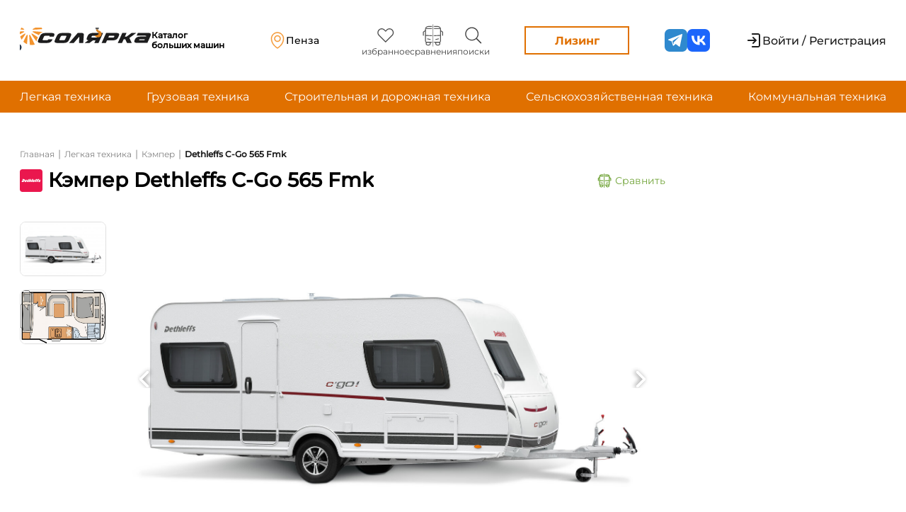

--- FILE ---
content_type: text/html; charset=UTF-8
request_url: https://solyarka.com/products/c-go-565-fmk-QH6
body_size: 18677
content:
<!doctype html>
<html lang="ru">

<head>
    <!-- CSRF Token -->
    <meta name="csrf-token" content="1e0vEAZPX4SBRlUxUWKTxjz5VqSrugPDLmhZFKIE">
    <meta charset="UTF-8">
    <meta name="viewport"
        content="width=device-width, user-scalable=no, initial-scale=1.0, maximum-scale=1.0, minimum-scale=1.0">
    <meta http-equiv="X-UA-Compatible" content="ie=edge">


            <!-- Yandex.Metrika counter -->
        <script type="text/javascript">
            (function(m, e, t, r, i, k, a) {
                m[i] = m[i] || function() {
                    (m[i].a = m[i].a || []).push(arguments)
                };
                m[i].l = 1 * new Date();
                k = e.createElement(t), a = e.getElementsByTagName(t)[0], k.async = 1, k.src = r, a.parentNode.insertBefore(
                    k, a)
            })
            (window, document, "script", "https://mc.yandex.ru/metrika/tag.js", "ym");
            ym(88191810, "init", {
                clickmap: true,
                trackLinks: true,
                accurateTrackBounce: true,
                webvisor: true
            });
        </script>

        <!-- Google tag (gtag.js) -->
        <script async src="https://www.googletagmanager.com/gtag/js?id=G-C1ZLRN0XPQ"></script>
        <script>
            window.dataLayer = window.dataLayer || [];

            function gtag() {
                dataLayer.push(arguments);
            }
            gtag('js', new Date());
            gtag('config', 'G-C1ZLRN0XPQ');
        </script>

        <noscript>
            <div><img src="https://mc.yandex.ru/watch/88191810" style="position:absolute; left:-9999px;" alt="" />
            </div>
        </noscript>
        <!-- /Yandex.Metrika counter -->

        <script src="//code.jivo.ru/widget/OCfLMgbSyD" async></script>
        <script>
            window.yaContextCb = window.yaContextCb || []
        </script>
        <script src="https://yandex.ru/ads/system/context.js" async></script>
    
        <title>Новый Кэмпер
        Dethleffs
        C-Go 565 Fmk с ценами от дилеров
    </title>
    <meta name="description" content="Кэмпер Dethleffs C-Go 565 Fmk - предложение о продаже новой техники. Цены: по запросу. Переходите для изучения: описания технических характеристик, сравнения авто.">
    <meta property="og:title" content="Купить новый Dethleffs C-Go 565 Fmk от официального дилера на Солярка.ком ">
    <meta property="og:site_name" content="Солярка">
    <meta property="og:url" content=" https://solyarka.com/products/c-go-565-fmk-QH6">
    <meta property="og:description" content=" Продажа новой Dethleffs C-Go 565 Fmk от дилера. Цена: по запросу. Переходите для изучения: описания, технических характеристик, сравнения авто..">
    <meta property="og:type" content="product">
            <meta property="og:image" content="/storage/images/products/c-go-565-fmk-1668076437.jpg">
        <link rel="canonical" href="https://solyarka.com/products/c-go-565-fmk-QH6" />
    <link rel="stylesheet" href="https://solyarka.com/css/main.css">
    <link rel="stylesheet" href="https://solyarka.com/css/services.css">
    <link rel="stylesheet" href="https://solyarka.com/css/card.css">
    <link rel="stylesheet" href="https://solyarka.com/css/brand.css">
    <style>
        .full-descr p {
            margin-bottom: 8px;
        }
    </style>
    <script src="https://cdnjs.cloudflare.com/ajax/libs/jquery/3.6.0/jquery.min.js"></script>
    <script src="https://api-maps.yandex.ru/2.1/?apikey=843694af-95fb-4fca-8267-7a9238030c05&lang=ru_RU" type="text/javascript"></script>
    <script type="application/ld+json">
        {
            "@context": "http://schema.org/",
            "@type": "Product",
            "name": "Dethleffs C-Go 565 Fmk",
            "image": "https://solyarka.com/storage/images/products/c-go-565-fmk-1668076437.jpg",
            "description": "Продажа новой Dethleffs C-Go 565 Fmk от дилера. Цена: по запросу. Переходите для изучения: описания, технических характеристик, сравнения авто.",
            "brand": {
                "@type": "Brand",
                "name": "Dethleffs"
            },
            "offers": {
                "@type": "Offer",
                "priceCurrency": "RUB",
                "price": Уточняйте у дилеров",
                "url": "https://solyarka.com/products/c-go-565-fmk-QH6",
                "availability": "https://schema.org/PreOrder",
                "itemCondition": "https://schema.org/NewCondition",
                "priceValidUntil": "2026-02-02"
            }
        }
    </script>

    <link rel="stylesheet" href="https://solyarka.com/css/header.css?ver=1.0.5">
    <link rel="stylesheet" href="https://solyarka.com/css/header-new.css?ver=1.0.2">
    <link rel="stylesheet" href="https://solyarka.com/css/fonts.css">
    <link rel="stylesheet" href="https://solyarka.com/css/app-DNiM3OUL.css">
    <link rel="stylesheet" href="https://solyarka.com/css/swiper-bundle.min.css">

    <link rel="apple-touch-icon" sizes="57x57" href="/apple-icon-57x57.png">
    <link rel="apple-touch-icon" sizes="60x60" href="/apple-icon-60x60.png">
    <link rel="apple-touch-icon" sizes="72x72" href="/apple-icon-72x72.png">
    <link rel="apple-touch-icon" sizes="76x76" href="/apple-icon-76x76.png">
    <link rel="apple-touch-icon" sizes="114x114" href="/apple-icon-114x114.png">
    <link rel="apple-touch-icon" sizes="120x120" href="/apple-icon-120x120.png">
    <link rel="apple-touch-icon" sizes="144x144" href="/apple-icon-144x144.png">
    <link rel="apple-touch-icon" sizes="152x152" href="/apple-icon-152x152.png">
    <link rel="apple-touch-icon" sizes="180x180" href="/apple-icon-180x180.png">
    <link rel="icon" type="image/png" sizes="192x192" href="/android-icon-192x192.png">
    <link rel="icon" type="image/png" sizes="32x32" href="/favicon-32x32.png">
    <link rel="icon" type="image/png" sizes="96x96" href="/favicon-96x96.png">
    <link rel="icon" type="image/png" sizes="16x16" href="/favicon-16x16.png">
    <link rel="manifest" href="/manifest.json">
    <meta name="msapplication-TileColor" content="#ffffff">
    <meta name="msapplication-TileImage" content="/ms-icon-144x144.png">
    <meta name="theme-color" content="#ffffff">

    <style>
        .header_login {
            display: flex;
        }

        .header_login a:not(:last-child) {
            /* padding-right: 40px; */
        }

        .header-like {
            display: flex;
            flex-direction: column;
            align-items: center;
            margin: 0px 10px;
        }

        .header-buttons {
            display: flex;
        }

        .header-button_dilers {
            display: flex;
            align-items: center;
            border: none;
            background-color: white;
        }

        .header-button-span {
            font-weight: 500;
            font-size: 16px;
            color: black;
            font-family: Montserrat;
        }

        .img-vector-login {
            max-width: 18px;
            padding-right: 6px;
        }


        .span-like {
            font-weight: 400;
            font-size: 12px;
            line-height: 120%;
            color: black;
            font-family: Montserrat;
            color: #404040;
        }

        @media(max-width: 600px) {
            .span-like {
                display: none;
            }
        }

        a {
            text-decoration: none;
        }

        .header-button_login {
            width: 184px;
            height: 48px;
            background: #F2F2F2;
            border-radius: 4px;
            font-weight: 500;
            font-size: 16px;
            line-height: 140%;
            border: none;
            margin-right: 24px;
        }

        .last-breadcrumb {
            font-weight: bold;
            text-decoration: none;
            color: rgb(26, 26, 26);
            font-family: Montserrat;
            font-size: 12px;
            padding-top: 2px;
        }
    </style>

    <script src="https://solyarka.com/js/jquery-3.6.0.min.js"></script>
    <script src="https://unpkg.com/imask"></script>
    <script src="https://unpkg.com/just-validate@latest/dist/just-validate.production.min.js"></script>
    <script type="module" src="https://solyarka.com/js/ui-kit/index.js" defer></script>
</head>

<body>
    <header class="headerv2">
    <div class="headerv2-top">
        <div class="container">
            <a href="/" class="logo">
    <div class="logo_lottie" id="main_logo"></div>
    <span>Каталог больших машин</span>
</a>
            <a class="headerv2-geo location-a popup-link" href="#popup_3">
    <span class="headerv2-geo_description">Ваше местоположение</span>
    <div class="headerv2-geo_wrapper">
        <svg class="svg">
    <use xlink:href="/img/svg/sprite.svg#geo"/>
</svg>
                    <script>
                $(document).ready(function() {
                    $.ajax({
                        url: '/main_citie_load',
                        method: 'POST',
                        data: {
                            "_token": "1e0vEAZPX4SBRlUxUWKTxjz5VqSrugPDLmhZFKIE",
                        },
                        success: function(response) {
                            document.querySelectorAll('.headerv2-geo_wrapper').forEach(i => i.innerHTML = response)
                        }
                    })
                })
            </script>
            </div>

</a>
            <ul class="headerv2-menu">
    <li class="headerv2-menu_item">
        <a href="https://solyarka.com/favorites" class="headerv2-menu_link">
            <svg class="svg">
    <use xlink:href="/img/svg/sprite.svg#heart"/>
</svg>
            <span>избранное</span>
            <p id="favorites_count" class="input-p-compare"></p>
        </a>
    </li>
    <li class="headerv2-menu_item">
        <a href="https://solyarka.com/compare" class="headerv2-menu_link">
            <svg class="svg">
    <use xlink:href="/img/svg/sprite.svg#compare"/>
</svg>
            <span>сравнения</span>
            <p id="compare_input" class="input-p-compare"></p>
        </a>
    </li>
    <li class="headerv2-menu_item">
        <a href="https://solyarka.com/searches" class="headerv2-menu_link">
            <svg class="svg">
    <use xlink:href="/img/svg/sprite.svg#search"/>
</svg>
            <span>поиски</span>
            <p id="compare_search" class="input-p-compare"></p>
        </a>
    </li>
</ul>



            <a href="https://gazprombank-autoleasing.solyarka.com?utm_source=solarka&utm_campaign=landing" target='_blank' class="headerv2-leasing">Лизинг</a>
            <ul class='social-media'>
    <li class='social-media_item'>
        <a class='social-media_link' href="https://t.me/solyarka_com" target='_blank'>
            <svg class="svg">
    <use xlink:href="/img/svg/sprite.svg#telegram"/>
</svg>
        </a>
    </li>
    <li class='social-media_item'>
        <a class='social-media_link' href="https://vk.com/solyarka_com" target='_blank'>
            <svg class="svg">
    <use xlink:href="/img/svg/sprite.svg#vk"/>
</svg>
        </a>
    </li>
</ul>
            <div class="headerv2-auth">
            <a href="/login" class="headerv2-noauth">
            <svg class="svg">
    <use xlink:href="/img/svg/sprite.svg#enter"/>
</svg>
            <span>Войти / Регистрация</span>
        </a>
    </div>
            <button class="burger">
    <div class="burger-line"></div>
</button>
        </div>
        <div class="mobile dn">
    <div class="headerv2-auth">
            <a href="/login" class="headerv2-noauth">
            <svg class="svg">
    <use xlink:href="/img/svg/sprite.svg#enter"/>
</svg>
            <span>Войти / Регистрация</span>
        </a>
    </div>
    <ul class="headerv2-menu">
    <li class="headerv2-menu_item">
        <a href="https://solyarka.com/favorites" class="headerv2-menu_link">
            <svg class="svg">
    <use xlink:href="/img/svg/sprite.svg#heart"/>
</svg>
            <span>избранное</span>
            <p id="favorites_count" class="input-p-compare"></p>
        </a>
    </li>
    <li class="headerv2-menu_item">
        <a href="https://solyarka.com/compare" class="headerv2-menu_link">
            <svg class="svg">
    <use xlink:href="/img/svg/sprite.svg#compare"/>
</svg>
            <span>сравнения</span>
            <p id="compare_input" class="input-p-compare"></p>
        </a>
    </li>
    <li class="headerv2-menu_item">
        <a href="https://solyarka.com/searches" class="headerv2-menu_link">
            <svg class="svg">
    <use xlink:href="/img/svg/sprite.svg#search"/>
</svg>
            <span>поиски</span>
            <p id="compare_search" class="input-p-compare"></p>
        </a>
    </li>
</ul>



    <a href="https://gazprombank-autoleasing.solyarka.com?utm_source=solarka&utm_campaign=landing" target='_blank' class="headerv2-leasing">Лизинг</a>
    <hr>
    <a class="headerv2-geo location-a popup-link" href="#popup_3">
    <span class="headerv2-geo_description">Ваше местоположение</span>
    <div class="headerv2-geo_wrapper">
        <svg class="svg">
    <use xlink:href="/img/svg/sprite.svg#geo"/>
</svg>
                    <script>
                $(document).ready(function() {
                    $.ajax({
                        url: '/main_citie_load',
                        method: 'POST',
                        data: {
                            "_token": "1e0vEAZPX4SBRlUxUWKTxjz5VqSrugPDLmhZFKIE",
                        },
                        success: function(response) {
                            document.querySelectorAll('.headerv2-geo_wrapper').forEach(i => i.innerHTML = response)
                        }
                    })
                })
            </script>
            </div>

</a>
    <hr>
    <ul class='social-media'>
    <li class='social-media_item'>
        <a class='social-media_link' href="https://t.me/solyarka_com" target='_blank'>
            <svg class="svg">
    <use xlink:href="/img/svg/sprite.svg#telegram"/>
</svg>
        </a>
    </li>
    <li class='social-media_item'>
        <a class='social-media_link' href="https://vk.com/solyarka_com" target='_blank'>
            <svg class="svg">
    <use xlink:href="/img/svg/sprite.svg#vk"/>
</svg>
        </a>
    </li>
</ul>
</div>
    </div>
    <!-- <div class="headerv2-middle">
        <div class="sdegbj_1e4" style='width: 100%'>
    <a href="https://logistika-expo.ru/registration/?erid=VtzqvP2qdx/&payed_promocode=MPLGM9" target='_blank' style='display: flex'>
        <img src="/img/euampdzfby/LOG_1920x150.gif" alt="logistika-expo.ru" style='width: 100%'>
    </a>
</div>
    </div> -->
    <div class="headerv2-bottom">
        <div class="container">
            <nav class="menu_links">
                <ul class="menu_links-ul">
                    <li> <a href="/category/lyogkaya-tekhnika">Легкая техника</a></li>
                    <li> <a href="/category/gruzovaya-tekhnika">Грузовая техника</a></li>
                    <li> <a href="/category/stroitelnaya-i-dorozhnaya-tekhnika">Строительная и дорожная техника</a></li>
                    <li> <a href="/category/selskokhozyajstvennaya-tekhnika">Сельскохозяйственная техника</a></li>
                    <li> <a href="/category/komunalnaya-tekhnika">Коммунальная техника</a></li>
                </ul>
            </nav>
        </div>
    </div>
</header>
    <main class="main-content">
        <!-- <div class="main-content_adv">
            <a href="https://rostselmash.com/construction/loader/" class="brand-adv brand-adv--left" target='_blank'>
                <img src="/img/reklama/rostselmash/Solyarka_left_324x1080.png" alt="">
            </a>
        </div> -->
        <div class="container">
                <div class="content wrapper">
        <div class="content_list">
            <nav class="content_tittle_link2">
                <ul class="content_tittle_link">
                    <li><a href="/">Главная</a></li>
                    <li>
                        <p> | </p>
                    </li>
                                            <li> <a href="https://solyarka.com/category/lyogkaya-tekhnika">Легкая техника</a>
                        </li>
                        <li>
                            <p> | </p>
                        </li>
                                        <li> <a href="https://solyarka.com/category/kemper">Кэмпер</a></li>
                                            
                        <li>
                            <p> | </p>
                        </li>
                        <li class="last-breadcrumb">
                            Dethleffs C-Go 565 Fmk
                        </li>
                                </nav>

            <div class="content_tittle_block">
                <div class="content_tittle">
                    <div style="display: flex; align-items: center;" class="content_tittle-subblock">
                        
                                                    <img src="https://solyarka.com/storage/images/brands/logo/9KouHZsVJEbUqvDK5LydguclSC0ACo1nzKLqAm0b.svg" alt="Картинка бренда Dethleffs" title="Бренд Dethleffs">
                        
                        <h1>
                                                            Кэмпер
                                                                                        Dethleffs
                                                        C-Go 565 Fmk
                        </h1>
                    </div>
                    <div id="add_compare_button">
                        <button class="button-compareb" name="id_product" value="11277"
                            onclick="addCompareProduct(this)">
                            <img src="https://solyarka.com/img/compare/greencompare.svg" alt="Картинка автобуса" title="Картинка сравнений"
                                style="max-width: 28px; width: 100%; padding-right: 5px;">
                            Сравнить
                        </button>
                    </div>

                    
                    
                    
                    
                    
                    

                    
                    
                    
                    
                    

                    
                </div>

                
                
                
            </div>

            <div class="slider-container" style="">
                                    <div class="slider">
                        <div class="slider-nav">
                            <div class="swiper-wrapper">
                                                                    <div class="swiper-slide">
                                        <img src="/storage/images/products/thumbnail/c-go-565-fmk-1668076438.jpg"
                                            alt="Главное изображение DETHLEFFS C-Go 565 FMK"
                                            title="Главное изображение Кэмпер Dethleffs C-Go 565 Fmk">
                                    </div>

                                                                                                                                                                                                    <div class="swiper-slide">
                                                <img src="/storage/images/products/c-go-565-fmk-11668076438.jpg"
                                                    alt="Изображение 1 DETHLEFFS C-Go 565 FMK"
                                                    title="Изображение 1 Кэмпер Dethleffs C-Go 565 Fmk">
                                            </div>
                                                                                                                                        </div>
                        </div>

                        <div class="slider-main">
                            <div class="swiper-wrapper">
                                                                    <div class="swiper-slide">
                                        <img src="/storage/images/products/c-go-565-fmk-1668076437.jpg"
                                            alt="Главное изображение DETHLEFFS C-Go 565 FMK"
                                            title="Главное изображение Кэмпер Dethleffs C-Go 565 Fmk">
                                    </div>

                                                                                                                                                                                                    <div class="swiper-slide">
                                                <img src="/storage/images/products/c-go-565-fmk-11668076438.jpg"
                                                    alt=" Изображение 1 DETHLEFFS C-Go 565 FMK"
                                                    title="Изображение 1 Кэмпер Dethleffs C-Go 565 Fmk">
                                            </div>
                                                                                                                                        </div>
                        </div>


                        <div class="swiper-pagination"></div>
                                                                                    
                                <button class="swiper-button-prev"  alt="Левая белая кнопка слайдера изображений" title="Кнопка слайдера левая"></button>
                                <button class="swiper-button-next" alt="Правая белая кнопка слайдера изображений" title="Кнопка слайдера правая"></button>
                            
                                                                        </div>
                            </div>

            <div class="content_auto_img_block">
                <div class="content_auto_img_main">
                </div>
            </div>

            <div class="content_auto_info_list">
                <div class="content_auto_info">
                                            

                                                                                                                                                                <div class="content_auto_info_param">
                                            <p>Грузоподъемность</p>
                                            <p style="margin-top: 6px;">
                                                                                                    1.6 т
                                                                                            </p>
                                        </div>
                                                                                                                                                                                        <div class="content_auto_info_param">
                                            <p>Количество мест</p>
                                            <p style="margin-top: 6px;">
                                                                                                    6 мест
                                                                                            </p>
                                        </div>
                                                                                                                                                                                        <div class="content_auto_info_param">
                                            <p>Длина</p>
                                            <p style="margin-top: 6px;">
                                                                                                    8.03 м
                                                                                            </p>
                                        </div>
                                                                                                                                                                                        <div class="content_auto_info_param">
                                            <p>Высота</p>
                                            <p style="margin-top: 6px;">
                                                                                                    2610 мм
                                                                                            </p>
                                        </div>
                                                                                                                                                                                        <div class="content_auto_info_param">
                                            <p>Габаритная ширина</p>
                                            <p style="margin-top: 6px;">
                                                                                                    2500 мм
                                                                                            </p>
                                        </div>
                                                                                                                                                                                                                                                                                                        <div class="content_auto_info_param">
                                            <p>Вспомогательный</p>
                                            <p style="margin-top: 6px;">
                                                                                                    инерционная система 
                                                    ...
                                                                                            </p>
                                        </div>
                                                                                                                                                                                                                                                                                                        <div class="content_auto_info_param">
                                            <p>Тип</p>
                                            <p style="margin-top: 6px;">
                                                                                                    Колеса 
                                                                                            </p>
                                        </div>
                                                                                                                                                                                        <div class="content_auto_info_param">
                                            <p>Тип колес</p>
                                            <p style="margin-top: 6px;">
                                                                                                    185 R14C 8PR 
                                                                                            </p>
                                        </div>
                                                                                                                                                                                                                                                                                                        <div class="content_auto_info_param">
                                            <p>Страна производства</p>
                                            <p style="margin-top: 6px;">
                                                                                                    Германия 
                                                                                            </p>
                                        </div>
                                                                                                                                                                                                                                                                                                                                                                </div>
            </div>

            <div class="content_auto_img_block" style="border: 0px;">
                <div class="content_auto_img_main">
                    <div class="seller_info">
                                                    <a href="#mods" class="mods-a">Модификации: 0</a>
                                                <a href="https://www.dethleffs.de/wohnwagen/cgo/model/565-fmk/" rel="nofollow" target="_blank">C-Go 565 FMK</a>
                    </div>
                </div>
            </div>

            
            <div class="content_auto_img_block">
                <div class="content_auto_img_main">
                </div>
            </div>

            <div class="description-price">
                <div class="description-first">
                    <div class="content_technical_specification">
                        <p class="comparename">Описание</p>
                        <div class="short_descr">
                                                            Dethleffs C-Go, 565 FMK - прицеп-дача (дом на колесах) на 6 человек с двуспальной кроватью, кроватями для детей. Караван имеет холодильник, газовую плиту и отопление S-5004. Он идеально подходит для загородного отдыха, путешествий с семьей, краткосрочных путешествий.
                                                    </div>
                    </div>
                </div>
                <!-- <div class="product-price">
    <div class="product-price_block">
        <span>Цена</span>
        <a href="#dealer">
                            Уточняйте у дилеров
                    </a>
    </div>
    <button class="ui-button ui-button--rectangular ui-button--primary popup-link" aria-label="Перейти к форме - Связаться с дилером" href="#popupmess"><span>Связаться с дилером</span>
        <svg class="svg">
    <use xlink:href="/img/svg/sprite.svg#paper-plane"/>
</svg></button>
    <button class="ui-button ui-button--rectangular ui-button--secondary" aria-label="Перейти к форме - Купить в лизинг" data-popup="2"><span>Купить в лизинг</span></button>
</div>
 -->
                <div class="product-price">
                    <div class="product-price_block">
                        <span>Цена</span>
                        <a href="#dealer">
                                                            Уточняйте у дилеров
                                                    </a>
                    </div>
                    <!-- <button class="ui-button ui-button--rectangular ui-button--primary" aria-label="Перейти к форме - Связаться с дилером" data-popup="5"><span>Связаться с дилером</span>
                        <svg class="svg">
    <use xlink:href="/img/svg/sprite.svg#paper-plane"/>
</svg></button>
 -->
                    <!-- <button class="ui-button ui-button--rectangular ui-button--secondary" aria-label="Перейти к форме - Купить в лизинг" data-popup="2"><span>Купить в лизинг</span></button>
 -->
                    <a href="https://gazprombank-autoleasing.solyarka.com?utm_source=solarka&utm_campaign=landing" target="_blank" class="ui-button ui-button--rectangular ui-button--secondary">
                        <span>Купить в лизинг</span>
                    </a>
                </div>
                <div id="popuplogin" class="popup">
                    <div class="popup__body">
                        <div class="popup__content">
                            <div class="popup_textlogin">
                                <a href="/login">Войдите</a> или <a href="/login">Зарегистрируйтесь</a>
                            </div>
                        </div>
                    </div>
                </div>
                <div id="popuplk" class="popup">
                    <div class="popup__body">
                        <div class="popup__content">
                            <div class="popup_textlogin">
                                Ваше обращение отправлено!<br> Статус отслеживайте в <a href="/account">Личном кабинете</a>
                            </div>
                        </div>
                    </div>
                </div>


                <div id="popupmess" class="popup">
                    <div class="popup__body">
                        <div class="popup__content" style="max-width: 688px">
                            <a href="#header_menu" class="popup__close close-popup"></a>
                            <div class="popup__tittlelike">Связаться с дилером</div>
                            <form action="javascript:createChatUserDealer()">
                                <div class="popup__text">
                                    <div id="content_brand_list" class="messagefor-dealer"
                                        style="display: flex;
                                 flex-direction: column;">
                                        <select name="diler_id" id="selectbox1" class="diler-sel dillers-id">
                                                                                    </select>
                                        <select name="select-type" id="selectbox1" class="diler-sel diler-message-theme" required>
                                            <option value="0" selected class="optfor_sel">Тип обращения</option>
                                            <option value="1">Запрос коммерческого предложения</option>
                                            <option value="2">Запрос информации о работе дилерского центра</option>
                                            <option value="3">Вопрос о товаре</option>
                                            <option value="4">Прочие вопросы</option>
                                        </select>

                                        <div class="advantages">
                                            <div class="advantages_name">
                                                <p>Преимущества</p>
                                            </div>
                                            <div class="advantages_row">
                                                <img src="/img/check_sign.svg" alt="Картинка с зеленой галкой" title="Зеленая галка">
                                                <p>Быстрая и простая связь с дилером</p>
                                            </div>
                                            <div class="advantages_row">
                                                <img src="/img/check_sign.svg" alt="Картинка с зеленой галкой" title="Зеленая галка">
                                                <p>Удобная система отзывов</p>
                                            </div>
                                            <div class="advantages_row">
                                                <img src="/img/check_sign.svg" alt="Картинка с зеленой галкой" title="Зеленая галка">
                                                <p>Максимально выгодное предложение в одном месте</p>
                                            </div>
                                        </div>
                                        <textarea name="textdiler" id="diltext" class="popup-message" placeholder="Текст обращения" maxlength="650" required></textarea>

                                        <label for="file_dealer" id="label_input_file" class="addfile-d"
                                            style="cursor: pointer;">
                                            <img src="/img/addfile.svg" alt="Картинка со скрепкой" title="Прикрепить файл">
                                            <p>Прикрепить файл</p>
                                        </label>
                                        <input type="file" id="file_dealer" name="files[]" style="display: none;"
                                            multiple>
                                        <div class="show-files-title" style="padding: 10px 0 0 10px;
    color: #eb821a;"></div>

                                        <script>
                                            function createChatUserDealer() {
                                                document.querySelector('#popupUserDealerSend').click()
                                                let dealer_id = $(".dillers-id").val();
                                                let chat_theme = $(".diler-message-theme").val();
                                                let chat_message = $("#diltext").val();
                                                let files = $("#file_dealer")[0].files;
                                                console.log(dealer_id + ' ' + chat_theme + ' ' + chat_message)
                                                console.log(files);

                                                dealer_id = dealer_id.replace(/[^0-9]/g, ',').split(",");
                                                console.log(dealer_id);

                                                const formData = new FormData()

                                                // formData.append("files", files);
                                                // formData.append("chat_message", chat_message);
                                                // formData.append("dealer_id", dealer_id);

                                                formData.set("_token", "1e0vEAZPX4SBRlUxUWKTxjz5VqSrugPDLmhZFKIE");
                                                formData.set("chat_message", chat_message);
                                                formData.set("chat_theme", chat_theme);
                                                formData.set("product_id", "11277");

                                                // formData.set("dealer_id", dealer_id);

                                                for (let index = 0; index < dealer_id.length; index++) {
                                                    formData.append('dealer_id[]', dealer_id[index]);
                                                }

                                                for (let index = 0; index < files.length; index++) {
                                                    formData.append('files[]', files[index]);
                                                    console.log(files[index]);
                                                }
                                                console.log(formData);

                                                $.ajax({
                                                    url: "/create_user_dealer_chat",
                                                    method: "post",
                                                    data:
                                                        // {
                                                        //     "_token": "1e0vEAZPX4SBRlUxUWKTxjz5VqSrugPDLmhZFKIE",
                                                        //     dealer_id: dealer_id,
                                                        //     chat_message: chat_message,
                                                        //     files: files,
                                                        // }

                                                        formData,
                                                    processData: false,
                                                    contentType: false,
                                                    success: function(response) {
                                                        console.log(response)
                                                        $("#diler_id").value = "";
                                                        $("#diltext").value = "";
                                                        $("#file_dealer").value = '';
                                                    }
                                                })
                                            }
                                        </script>
                                        
                                                                                     <a href="#popuplogin" class="popup-link" id="popupUserDealerSend" style="display: none;" hidden></a>
                                            <button class="reviews-button green-addbutt" type="submit">
                                                Отправить
                                            </button>
                                                                            </div>
                                </div>
                            </form>

                        </div>
                    </div>
                </div>
            </div>

            <div class="content_technical_specification full-descr">
                <p class="comparename">Полное описание</p>
                <div class="short_descr">
                                            

<ul>
	<li>Количество осей 1</li>
	<li>Внутренняя высота 1 980 мм</li>
	<li>Размер спального места сзади 2 x 2 000 x 800 мм</li>
	<li>Размер спального места посередине 2 000 x 1 100 мм</li>
	<li>Размер спального места спереди 2 050 x 1 650/1 300 мм</li>
	<li>Объем бака сточных вод 23 л</li>
	<li>Объем бака пресной воды 44л</li>
	<li>Отопление S 5004</li>
	<li>Сцепка для защиты от скольжения АКС</li>
	<li>Амортизатор оси Octagon</li>
	<li>Легкие кривошипные опоры, оцинкованные</li>
	<li>Место для хранения 2 газовых баллонов с весом наполнения 11 кг каждый</li>
	<li>Дно ящика для газовых баллонов негниющее из прочного алюминиевого рифленого листа</li>
	<li>Держатель запаски в ящике для газового баллона</li>
	<li>Носовая часть, крыша и корма из прочного стеклопластика</li>
	<li>Распашные и утепленные трапециевидные стеклопакеты (серый графит) с затемняющими и москитными жалюзи</li>
	<li>Прозрачный световой люк Mini-Heki</li>
	<li>Входная дверь в гостиную, цельная</li>
	<li>Внешний листовой металл белого цвета с молотковым покрытием</li>
	<li>Крышка для хранения передняя левая 1000x420 мм</li>
	<li>Деревянный декор Жемчужно-белый</li>
	<li>Живой мир Серая Орбита</li>
	<li>Матрас для двуспальной кровати из холодной пены</li>
	<li>AirPlus - идеальная циркуляция воздуха внутри и задняя вентиляция верхних шкафов и сервантов</li>
	<li>Гостиная группа трансформируется в кровать</li>
	<li>Специальная решетчатая рама с гибкими резиновыми опорами на конце позволяет оптимально использовать пространство для хранения под кроватями</li>
	<li>Двухъярусные кровати с защитой от падения и лестницей</li>
	<li>Двухъярусная кровать с двумя спальными местами, раскладная</li>
	<li>Детектор дыма</li>
	<li>Комплект кассетных жалюзи Remiflair 1</li>
	<li>Практичная трехконфорочная плита с электрическим розжигом</li>
	<li>Большой холодильник объемом 137 литров и морозильная камера на 15 литров</li>
	<li>Вместительные выдвижные ящики с плавным закрыванием для абсолютно бесшумного закрывания</li>
	<li>Кассетный туалет</li>
	<li>Форма раковины</li>
	<li>Душевой поддон</li>
	<li>Крыша с москитной сеткой</li>
</ul>
                        
                    
                </div>
            </div>

            
            
            
            
            
            



                            <div class="content_technical_specification">
                    <p class="comparename comparenamemargin">Технические характеристики</p>
                    <div class="content_tech_spec_list" id="button_list">
                        <ul>

                                                            <li>
                                    <div class="content_tech_spec_li" id="test"
                                        onclick="DropDown('0')">
                                        <p>Кузов</p>
                                        <img src="https://solyarka.com/img/card/black_arrow_up.svg" id="arrow_img" alt="Картинка черной стрелки" title="Черная стрелка">
                                    </div>
                                    <ul class="content_tech_spec_ul_info ul_list" id="0">
                                                                                    <li class="content_tech_spec_li_info">
                                                <p>Грузоподъемность</p>
                                                <p>1.6 т</p>
                                            </li>
                                                                                    <li class="content_tech_spec_li_info">
                                                <p>Количество мест</p>
                                                <p>6 мест</p>
                                            </li>
                                                                                    <li class="content_tech_spec_li_info">
                                                <p>Длина</p>
                                                <p>8.03 м</p>
                                            </li>
                                                                                    <li class="content_tech_spec_li_info">
                                                <p>Высота</p>
                                                <p>2610 мм</p>
                                            </li>
                                                                                    <li class="content_tech_spec_li_info">
                                                <p>Габаритная ширина</p>
                                                <p>2500 мм</p>
                                            </li>
                                                                            </ul>
                                </li>
                                                            <li>
                                    <div class="content_tech_spec_li" id="test"
                                        onclick="DropDown('1')">
                                        <p>Подвеска и тормоза</p>
                                        <img src="https://solyarka.com/img/card/black_arrow_up.svg" id="arrow_img" alt="Картинка черной стрелки" title="Черная стрелка">
                                    </div>
                                    <ul class="content_tech_spec_ul_info ul_list" id="1">
                                                                                    <li class="content_tech_spec_li_info">
                                                <p>Вспомогательный</p>
                                                <p>инерционная система и автоматический реверс </p>
                                            </li>
                                                                            </ul>
                                </li>
                                                            <li>
                                    <div class="content_tech_spec_li" id="test"
                                        onclick="DropDown('2')">
                                        <p>Шины и диски</p>
                                        <img src="https://solyarka.com/img/card/black_arrow_up.svg" id="arrow_img" alt="Картинка черной стрелки" title="Черная стрелка">
                                    </div>
                                    <ul class="content_tech_spec_ul_info ul_list" id="2">
                                                                                    <li class="content_tech_spec_li_info">
                                                <p>Тип</p>
                                                <p>Колеса </p>
                                            </li>
                                                                                    <li class="content_tech_spec_li_info">
                                                <p>Тип колес</p>
                                                <p>185 R14C 8PR </p>
                                            </li>
                                                                            </ul>
                                </li>
                                                            <li>
                                    <div class="content_tech_spec_li" id="test"
                                        onclick="DropDown('3')">
                                        <p>Страна производства</p>
                                        <img src="https://solyarka.com/img/card/black_arrow_up.svg" id="arrow_img" alt="Картинка черной стрелки" title="Черная стрелка">
                                    </div>
                                    <ul class="content_tech_spec_ul_info ul_list" id="3">
                                                                                    <li class="content_tech_spec_li_info">
                                                <p>Страна производства</p>
                                                <p>Германия </p>
                                            </li>
                                                                            </ul>
                                </li>
                                                            <li>
                                    <div class="content_tech_spec_li" id="test"
                                        onclick="DropDown('4')">
                                        <p>Электрооборудование</p>
                                        <img src="https://solyarka.com/img/card/black_arrow_up.svg" id="arrow_img" alt="Картинка черной стрелки" title="Черная стрелка">
                                    </div>
                                    <ul class="content_tech_spec_ul_info ul_list" id="4">
                                                                                    <li class="content_tech_spec_li_info">
                                                <p>Напряжение</p>
                                                <p>230 В</p>
                                            </li>
                                                                                    <li class="content_tech_spec_li_info">
                                                <p>Генератор</p>
                                                <p>340/12 В/Вт</p>
                                            </li>
                                                                            </ul>
                                </li>
                                                            <li>
                                    <div class="content_tech_spec_li" id="test"
                                        onclick="DropDown('5')">
                                        <p>Характеристики А/М полной массой</p>
                                        <img src="https://solyarka.com/img/card/black_arrow_up.svg" id="arrow_img" alt="Картинка черной стрелки" title="Черная стрелка">
                                    </div>
                                    <ul class="content_tech_spec_ul_info ul_list" id="5">
                                                                                    <li class="content_tech_spec_li_info">
                                                <p>Макс. скорость, не менее</p>
                                                <p>100 км/ч</p>
                                            </li>
                                                                            </ul>
                                </li>
                                                            <li>
                                    <div class="content_tech_spec_li" id="test"
                                        onclick="DropDown('6')">
                                        <p>Весовые параметры и нагрузки</p>
                                        <img src="https://solyarka.com/img/card/black_arrow_up.svg" id="arrow_img" alt="Картинка черной стрелки" title="Черная стрелка">
                                    </div>
                                    <ul class="content_tech_spec_ul_info ul_list" id="6">
                                                                                    <li class="content_tech_spec_li_info">
                                                <p>Полная масса прицепа</p>
                                                <p>1392 кг</p>
                                            </li>
                                                                            </ul>
                                </li>
                            
                        </ul>
                    </div>
                </div>
            

            

                                        
            <!-- Reviews section begin -->

            <section class="reviews">
    <div class="section-title">
    <h2>Отзывы</h2>
</div>
                <!-- <p class="test2_pnew">Ваш отзыв будет первым. Добавьте его скорее!</p> -->
        <p class="test2_pnew">Пока отзывов нет</p>
        <!-- <a href="#popup" class="popup-link center-button">
        <button class="reviews-button" type="submit">
            + Добавить отзыв
        </button>
    </a> -->
</section>


<div id="popup" class="popup">
    <div class="popup__body">
        <div class="popup__content popup__content2456">
            <a href="#header_menu" class="popup__close2 close-popup"></a>
            <div class="popup__tittlelike">Добавить отзыв</div>
            <form action="javascript:addComment()" id="form">
                <div class="popup__text">
                    <div id="content_brand_list" class="content_brand_list2456">
                        <div class="popup-raiting">
                            <span class="span-raiting">Оценка:</span>
                            <div class="rating" data-value="5" id="add_rating"></div>
                        </div>
                        <textarea type="text" placeholder="Текст отзыва..." class="popup-message" name="Usertext" maxlength="650"
                            onchange="trimValue(this)" required></textarea>
                        <div class="popup-text">Нажимая кнопку “Добавить отзыв” вы соглашаетесь на <a href="/personal-data-processing"
                                class="personal-a">обработку персональных данных.</a></div>
                        <a href="#popup2" class="popup-link" style="display: none;"></a>
                        <button class="reviews-button green-addbutt" type="submit">
                            Добавить отзыв
                        </button>
                    </div>
                </div>
            </form>
        </div>
    </div>
</div>

    <div id="popup2" class="popup">
        <div class="popup__body">
            <div class="popup__content popup__content2456">
                <img src="/img/prices/Pop up.png" alt="Всплывающая картинка добавления отзыва" title="Добавить отзыв" class="popup2-img">
            </div>
        </div>
    </div>

<div id="popup3" class="popup">
    <div class="popup__body">
        <div class="popup__content popup__content2456">
            <img src="/img/prices/Pop up_error.png" alt="Всплываюшая картинка ошибки" title="Ошибка" class="popup2-img">
        </div>
    </div>
</div>

    <input type="text" value="null" hidden name="user_id" id="user_id">

<script>
    function trimValue(el){
        if(el.value.trim() == '')
        {
            el.value = '';
        }
    }


    // function getLikes(value) {
    //     $.ajax({
    //         url: "/review_count_like",
    //         method: "POST",
    //         data: {
    //             "_token": "1e0vEAZPX4SBRlUxUWKTxjz5VqSrugPDLmhZFKIE",
    //             value: value
    //         },
    //         success: function(response) {
    //             // console.log(response)
    //             // console.log($("#like_count_"+value));
    //             $(".like-p#like_count_" + value).html(response);
    //         }
    //     })
    // }

    // function getDislikes(value) {
    //     $.ajax({
    //         url: "/review_dislike_count",
    //         method: "POST",
    //         data: {
    //             "_token": "1e0vEAZPX4SBRlUxUWKTxjz5VqSrugPDLmhZFKIE",
    //             value: value
    //         },
    //         success: function(response) {
    //             $(".like-p#dislike_count_" + value).html(response);
    //         }
    //     })
    // }

    function like(el) {
        var user_id = $("#user_id").val();
        var value = el.value;

        $.ajax({
            url: "/review_like",
            method: "POST",
            data: {
                "_token": "1e0vEAZPX4SBRlUxUWKTxjz5VqSrugPDLmhZFKIE",
                user_id: user_id,
                value: value
            },
            success: function(response) {
                // console.log(response)
                // getLikes(value);
                // getDislikes(value);
                getReviews();
            }
        })
    }

    function dislike(el) {
        var user_id = $("#user_id").val();
        var value = el.value;

        $.ajax({
            url: "/review_dislike",
            method: "POST",
            data: {
                "_token": "1e0vEAZPX4SBRlUxUWKTxjz5VqSrugPDLmhZFKIE",
                user_id: user_id,
                value: value
            },
            success: function(response) {
                // console.log(response);
                // getLikes(value);
                // getDislikes(value);
                getReviews();
            }
        })
    }
</script>

            <!-- Reviews section end -->


            
            
            
            

            
    
                        <p class="comparename compareblockname nameblock2">Сравнения</p>
            <div class="compare">
                                    <div class="compare__triple">
                        <div class="compareleftblock">
                            <div class="compareleftblock__firstblock">
                                <div class="compareleftblock__firstbloc_img1">
                                    <a href="https://solyarka.com/products/c-go-565-fmk-QH6" onclick="return false;">
                                                                                    <img src="/storage/images/products/c-go-565-fmk-1668076437.jpg"
                                                alt="Картинка DETHLEFFS C-Go 565 FMK"
                                                title="DETHLEFFS C-Go 565 FMK"
                                                style="height: 128px; width: 192px; object-fit: cover; border: 1px solid #E0E0E0;
border-radius: 8px;">
                                                                                <div class="compareleftblock__firstbloc_name1">
                                            <img src="https://solyarka.com/storage/images/brands/logo/9KouHZsVJEbUqvDK5LydguclSC0ACo1nzKLqAm0b.svg" alt="Логотип DETHLEFFS" title="DETHLEFFS" class="logoimg_svg">
                                            <div
                                                style="max-width: 120px; display: -webkit-box;
    -webkit-line-clamp: 2;
    -webkit-box-orient: vertical;
    overflow: hidden;">
                                                <a href="https://solyarka.com/products/c-go-565-fmk-QH6"
                                                    class="productname_ahref">
                                                    C-Go 565 FMK
                                                </a>
                                            </div>
                                        </div>
                                    </a>
                                    <input type="text" value="11277" id="product_id" hidden>
                                </div>
                                <img src="https://solyarka.com/img/compare/newcompare01.svg" alt="Картинка сравнений" title="Сравнение"
                                    style="max-width: 28px">
                                                                                                            <div class="compareleftblock__firstbloc_img2">
                                            <a href="https://solyarka.com/products/prestige-560-fc-w0J"
                                                onclick="return false;">
                                                                                                    <img src="/storage/images/products/prestige-560-fc-1668767868.jpeg"
                                                        alt="Картинка HOBBY Prestige 560 FC"
                                                        title="HOBBY Prestige 560 FC"
                                                        style="height: 128px; width: 192px; object-fit: cover; border: 1px solid #E0E0E0;
border-radius: 8px;">
                                                                                                <div class="compareleftblock__firstbloc_name2">
                                                    <img src="https://solyarka.com/storage/images/brands/logo/LaVd87bzGYPKA9nMw6Lr7g4mOg9pVAszUJYsmSA3.svg"
                                                        class="logoimg_svg" alt="Логотип HOBBY" title="HOBBY">
                                                    <div
                                                        style="max-width: 120px; display: -webkit-box;
    -webkit-line-clamp: 2;
    -webkit-box-orient: vertical;
    overflow: hidden;">
                                                        <a href="https://solyarka.com/products/prestige-560-fc-w0J"
                                                            class="productname_ahref">
                                                            Prestige 560 FC
                                                        </a>
                                                    </div>
                                                </div>
                                            </a>
                                        </div>
                                                                                                </div>
                            <div class="compareleftblock__firstblock_all">
                                                                                                                                                                                                                                                                                                                                                                                                                <div class="compareleftblock__firstblock_1">
                                                                <div class="compareleftblock__firstblock_1_benz">
                                                                    1.6
                                                                    </div>
                                                                <div class="compareleftblock__firstblock_1_nameeng">
                                                                    Грузоподъемность</div>
                                                                <div class="compareleftblock__firstblock_1_benz2">
                                                                    1,6
                                                                    </div>
                                                            </div>
                                                                                                                                                                                                                                                                                                                                                                                                                                                                                                                                                                                                                                                                                                                                                                                                                                                                                                                                                                                                                                                                                                                                                                                                                                                                                                                                                                                                                                                                                                                                                                                                                                                                                                                                                                                                                                                                                                                                                                                                                                                                                                                                                                                                                                                                                                                                                                                                                                                                                                                                                                                                                                                                                                                                                                                                                                                                                                                                                                                                                                                                                                                                                                                                                                                            <div class="compareleftblock__firstblock_1">
                                                                <div class="compareleftblock__firstblock_1_benz">
                                                                    6
                                                                    </div>
                                                                <div class="compareleftblock__firstblock_1_nameeng">
                                                                    Количество мест</div>
                                                                <div class="compareleftblock__firstblock_1_benz2">
                                                                    4
                                                                    </div>
                                                            </div>
                                                                                                                                                                                                                                                                                                                                                                                                                                                                                                                                                                                                                                                                                                                                                                                                                                                                                                                                                                                                                                                                                                                                                                                                                                                                                                                                                                                                                                                                                                                                                                                                                                                                                                                                                                                                                                                                                                                                                                                                                                                                                                                                                                                                                                                                                                                                                                                                                                                                                                                                                                                                                                                                                                                                                                                                                                                                                                                                                                                                                                                                                                                                                                                                                                                            <div class="compareleftblock__firstblock_1">
                                                                <div class="compareleftblock__firstblock_1_benz">
                                                                    8.03
                                                                    </div>
                                                                <div class="compareleftblock__firstblock_1_nameeng">
                                                                    Длина</div>
                                                                <div class="compareleftblock__firstblock_1_benz2">
                                                                    7,514
                                                                    </div>
                                                            </div>
                                                                                                                                                                                                                                                                                                                                                                                                                                                                                                                                                                                                                                                                                                                                                                                                                                                                                                                                                                                                                                                                                                                                                                                                                                                                                                                                                                                                                                                                                                                                                                                                                                                                                                                                                                                                                                                                                                                                                                                                                                                                                                                                                                                                                                                                                                                                                                                                                                                                                                                                                                                                                                                                                                                                                                                                                                                                                                                                                                                                                                                                                                                                                                                                                                                            <div class="compareleftblock__firstblock_1">
                                                                <div class="compareleftblock__firstblock_1_benz">
                                                                    2610
                                                                    </div>
                                                                <div class="compareleftblock__firstblock_1_nameeng">
                                                                    Высота</div>
                                                                <div class="compareleftblock__firstblock_1_benz2">
                                                                    2637
                                                                    </div>
                                                            </div>
                                                                                                                                                                                                                                                                                                                                                                                                                                                                                                                                                                                                                                                                                                                                                                                                                                                                                                                                                                                                                                                                                                                                                                                                                                                                                                                                                                                                                                                                                                                                                                                                                                                                                                                                                                                                                                                                                                                                                                                                                                                                                                                                                                                                                                                                                                                                                                                                                                                                                                                                                                                                                                                                                                                                                                                                                                                                                                                                                                                                                                                                                                                                                                                                                                                            <div class="compareleftblock__firstblock_1">
                                                                <div class="compareleftblock__firstblock_1_benz">
                                                                    2500
                                                                    </div>
                                                                <div class="compareleftblock__firstblock_1_nameeng">
                                                                    Габаритная ширина</div>
                                                                <div class="compareleftblock__firstblock_1_benz2">
                                                                    2500
                                                                    </div>
                                                            </div>
                                                                                                                                                                                                                                                                                                                                                                                                                                                                                                                                                                                                                                                                                                                                                                                                                                                                                                                                                                                                                                                                                                                                                                                                                                                                                                                                                                                                                                                                                                                                                                                                                                                                                                                                                                                                                                                                                                                                                                                                                                                                                                                                                                                                                                                                                                                                                                                                                                                                                                                                                                                                                                                                                                                                                                                                                                                                                                                                                                                                                                                                                                                                                                                                                                                                                                                                                                                                                                                                                                                                                                                                                                                                                                                                                                                                                                                                                                                                                                                                                                                                                                                                                                                                                                                                                                                                                                                                                                                                                                                                                                                                                                                                                                                                                                                                                                                                                                                                                                                                                                                                                                                                                                                                                                                                                                                                                                                                                                                                                                                                                                                                                                                                                                                                                                                                                                                                                                                                                                                                                                                                                                                                                                                                                                                                                                                                                                                                                                                                                                                                                                                                                                                                                                                                                                                                                                                                                                                                                                                                                                                                                                                                                                                                                                                                                                                                                                                                                                                                                                                                                                                                                                                                                                                                                                                                                                                                                                                                                                                                                                                                                                                                                                                                                                                                                                                                                                                                                                                                                                                                                                                                                                                                                                                                                                                                                                                                                                                                                                                                                                                                                                                                                                                                                                                                                                                                                                                                                                                                                                                                                                                                                                                                                                                                                                                                                                                                                                                                                                                                                                                                                                                                                                                                                                                                                                                                                                                                                                                                                                                                                                                                                                                                                                                                                                                                                                                                                                                                                                                                                                                                                                                                                                                                                                                                                                                                                                                                                                                                                                                                                                                                                                                                                                                                                                                                                                                                                                                                                                                                                                                                                                                                                                                                                                                                                                                                                                                                                                                                                                                                                                                                                                                                                                                                                                                                                                                                                                                                                                                                                                                                                                                                                                                                                                                                                                                                                                                                                                                                                                                                                                                                                                                                                                                                                                                                                                                                                                                                                                                                                                                                                                                                                                                                                                                                                                                                                                                                                                                                                                                                                                                                                                                                                                                                                                                                                                                                                                                                                                                                                                                                                                                                                                                                                                                                                                                                                                                                                                                                                                                                                                                                                                                                                                                                                                                                                                                                                                                                                                                                                                                                                                                                                                                                                                                                                                                                                                                                                                                                                                                                                                                                                                                                                                                                                                                                                                                                                                                                                                                                                                                                                                                                                                                                                                                                                                                                                                                                                                                                                                                                                                                                                                                                                                                                                                                                                                                                                                                                                                                                                                                                                                                                                                                                                                                                                                                                                                                                                                                                                                                                                                                                                                                                                                                                                                                                                                                                                                                                                                                                                                                                                                                                                                                                                                                                                                                                                                                                                                                                                                                                                                                                                                                                                                                                                                                                                                                                                                                                                                                                                                                                                                                                                                                                                                                                                                                                                                                                                                                                                                                                                                                                                                                                                                                                                                                                                                                                                                                                                                                                                                                                                                                                                                                                                                                                                                                                                                                                                                                                                                                                                                                                                                                                                                                                                                                                                                                                                                                                                                                                                                                                                                                                                                                                                                                                                                                                                                                                                                                                                                                                                                                                                                                                                                                                                                                                                                                                                                                                                                                                                                                                                                                                                                                                                                                                                                                                                                                                                                                                                                                                                                                                                                                                                                                                                                                                                                                                                                                                                                                                                                                                                                                                                                                                                                                                                                                                                                                                                                                                                                                                                                                                                                                                                                        </div>
                        </div>
                        <img class="compare__line" src="https://solyarka.com/img/compare/line.png" alt="Разделительная линия для сравнений" title="Разделительная линия">

                        <div class="comparerigthblock">
                                                                                                <input type="text" id="mass_att" value="11811" hidden>
                                                                                                                                                                    <input type="text" id="mass_att" value="11811" hidden>
                                                                            <div class="compareleftblock__firstblock2" onclick="compare(id)"
                                            id="11812">
                                            <div class="compareleftblock__firstbloc_img3"><a href=""
                                                    onclick="return false;">
                                                                                                            <img src="/storage/images/products/c-go-565-fmk-1668076437.jpg"
                                                            alt="Картинка DETHLEFFS C-Go 565 FMK"
                                                            title="DETHLEFFS C-Go 565 FMK"
                                                            style="    display: block;
    width: 142px;
    height: 94px;
    max-width: 144px;
    object-fit: cover;
    <!-- border: 1px solid #E0E0E0 -->;
    border-radius: 4px;">
                                                                                                    </a>
                                                <div class="compareleftblock__firstbloc_name3">
                                                    <img src="https://solyarka.com/storage/images/brands/logo/9KouHZsVJEbUqvDK5LydguclSC0ACo1nzKLqAm0b.svg"
                                                        class="logoimg_svg2" alt="Логотип DETHLEFFS" title="DETHLEFFS">
                                                    <div
                                                        style="max-width: 110px; display: -webkit-box;
    -webkit-line-clamp: 2;
    -webkit-box-orient: vertical;
    overflow: hidden;">
                                                        <a href="https://solyarka.com/products/c-go-565-fmk-QH6"
                                                            class="productname_ahref">
                                                            C-Go 565 FMK
                                                        </a>
                                                    </div>
                                                </div>
                                            </div>
                                            <img src="https://solyarka.com/img/compare/newcompare01.svg" alt="Картинка сравнений" title="Сравнение"
                                                class="compare__img">
                                            <div class="compareleftblock__firstbloc_img3"><a href=""
                                                    onclick="return false;">
                                                                                                            <img src="/storage/images/products/prestige-560-ul-1668768175.bmp"
                                                            alt="Картинка HOBBY Prestige 560 UL"
                                                            title="HOBBY Prestige 560 UL"
                                                            style="    display: block;
    width: 142px;
    height: 94px;
    max-width: 144px;
    object-fit: cover;
    <!-- border: 1px solid #E0E0E0 -->;
    border-radius: 4px;">
                                                                                                    </a>
                                                <div class="compareleftblock__firstbloc_name4">
                                                    <img src="https://solyarka.com/storage/images/brands/logo/LaVd87bzGYPKA9nMw6Lr7g4mOg9pVAszUJYsmSA3.svg"
                                                        class="logoimg_svg2" alt="Логотип HOBBY" title="HOBBY">
                                                    <div
                                                        style="max-width: 110px; display: -webkit-box;
    -webkit-line-clamp: 2;
    -webkit-box-orient: vertical;
    overflow: hidden;">
                                                        <a href="https://solyarka.com/products/prestige-560-ul-yrY"
                                                            class="productname_ahref">
                                                            Prestige 560 UL
                                                        </a>
                                                    </div>
                                                </div>
                                            </div>
                                        </div>
                                                                                                                                                                    <input type="text" id="mass_att" value="11811" hidden>
                                                                            <div class="compareleftblock__firstblock2" onclick="compare(id)"
                                            id="11308">
                                            <div class="compareleftblock__firstbloc_img3"><a href=""
                                                    onclick="return false;">
                                                                                                            <img src="/storage/images/products/c-go-565-fmk-1668076437.jpg"
                                                            alt="Картинка DETHLEFFS C-Go 565 FMK"
                                                            title="DETHLEFFS C-Go 565 FMK"
                                                            style="    display: block;
    width: 142px;
    height: 94px;
    max-width: 144px;
    object-fit: cover;
    <!-- border: 1px solid #E0E0E0 -->;
    border-radius: 4px;">
                                                                                                    </a>
                                                <div class="compareleftblock__firstbloc_name3">
                                                    <img src="https://solyarka.com/storage/images/brands/logo/9KouHZsVJEbUqvDK5LydguclSC0ACo1nzKLqAm0b.svg"
                                                        class="logoimg_svg2" alt="Логотип DETHLEFFS" title="DETHLEFFS">
                                                    <div
                                                        style="max-width: 110px; display: -webkit-box;
    -webkit-line-clamp: 2;
    -webkit-box-orient: vertical;
    overflow: hidden;">
                                                        <a href="https://solyarka.com/products/c-go-565-fmk-QH6"
                                                            class="productname_ahref">
                                                            C-Go 565 FMK
                                                        </a>
                                                    </div>
                                                </div>
                                            </div>
                                            <img src="https://solyarka.com/img/compare/newcompare01.svg" alt="Картинка сравнений" title="Сравнение"
                                                class="compare__img">
                                            <div class="compareleftblock__firstbloc_img3"><a href=""
                                                    onclick="return false;">
                                                                                                            <img src="/storage/images/products/aero-500-qsk-1668084108.jpg"
                                                            alt="Картинка DETHLEFFS Aero 500 QSK"
                                                            title="DETHLEFFS Aero 500 QSK"
                                                            style="    display: block;
    width: 142px;
    height: 94px;
    max-width: 144px;
    object-fit: cover;
    <!-- border: 1px solid #E0E0E0 -->;
    border-radius: 4px;">
                                                                                                    </a>
                                                <div class="compareleftblock__firstbloc_name4">
                                                    <img src="https://solyarka.com/storage/images/brands/logo/9KouHZsVJEbUqvDK5LydguclSC0ACo1nzKLqAm0b.svg"
                                                        class="logoimg_svg2" alt="Логотип DETHLEFFS" title="DETHLEFFS">
                                                    <div
                                                        style="max-width: 110px; display: -webkit-box;
    -webkit-line-clamp: 2;
    -webkit-box-orient: vertical;
    overflow: hidden;">
                                                        <a href="https://solyarka.com/products/aero-500-qsk-2LR"
                                                            class="productname_ahref">
                                                            Aero 500 QSK
                                                        </a>
                                                    </div>
                                                </div>
                                            </div>
                                        </div>
                                                                                                                                                                    <input type="text" id="mass_att" value="11811" hidden>
                                                                            <div class="compareleftblock__firstblock2" onclick="compare(id)"
                                            id="11776">
                                            <div class="compareleftblock__firstbloc_img3"><a href=""
                                                    onclick="return false;">
                                                                                                            <img src="/storage/images/products/c-go-565-fmk-1668076437.jpg"
                                                            alt="Картинка DETHLEFFS C-Go 565 FMK"
                                                            title="DETHLEFFS C-Go 565 FMK"
                                                            style="    display: block;
    width: 142px;
    height: 94px;
    max-width: 144px;
    object-fit: cover;
    <!-- border: 1px solid #E0E0E0 -->;
    border-radius: 4px;">
                                                                                                    </a>
                                                <div class="compareleftblock__firstbloc_name3">
                                                    <img src="https://solyarka.com/storage/images/brands/logo/9KouHZsVJEbUqvDK5LydguclSC0ACo1nzKLqAm0b.svg"
                                                        class="logoimg_svg2" alt="Логотип DETHLEFFS" title="DETHLEFFS">
                                                    <div
                                                        style="max-width: 110px; display: -webkit-box;
    -webkit-line-clamp: 2;
    -webkit-box-orient: vertical;
    overflow: hidden;">
                                                        <a href="https://solyarka.com/products/c-go-565-fmk-QH6"
                                                            class="productname_ahref">
                                                            C-Go 565 FMK
                                                        </a>
                                                    </div>
                                                </div>
                                            </div>
                                            <img src="https://solyarka.com/img/compare/newcompare01.svg" alt="Картинка сравнений" title="Сравнение"
                                                class="compare__img">
                                            <div class="compareleftblock__firstbloc_img3"><a href=""
                                                    onclick="return false;">
                                                                                                            <img src="/storage/images/products/de-luxe-440-sf-1668689262.jpg"
                                                            alt="Картинка HOBBY De Luxe 440 SF"
                                                            title="HOBBY De Luxe 440 SF"
                                                            style="    display: block;
    width: 142px;
    height: 94px;
    max-width: 144px;
    object-fit: cover;
    <!-- border: 1px solid #E0E0E0 -->;
    border-radius: 4px;">
                                                                                                    </a>
                                                <div class="compareleftblock__firstbloc_name4">
                                                    <img src="https://solyarka.com/storage/images/brands/logo/LaVd87bzGYPKA9nMw6Lr7g4mOg9pVAszUJYsmSA3.svg"
                                                        class="logoimg_svg2" alt="Логотип HOBBY" title="HOBBY">
                                                    <div
                                                        style="max-width: 110px; display: -webkit-box;
    -webkit-line-clamp: 2;
    -webkit-box-orient: vertical;
    overflow: hidden;">
                                                        <a href="https://solyarka.com/products/de-luxe-440-sf-uuK"
                                                            class="productname_ahref">
                                                            De Luxe 440 SF
                                                        </a>
                                                    </div>
                                                </div>
                                            </div>
                                        </div>
                                                                                                                        </div>
                    </div>
                            </div>
            
    

    <div style="margin-top: 30px;
    max-width: 912px;
    overflow: auto;">
        <!-- Yandex.RTB R-A-1668217-2 -->
<div id="yandex_rtb_R-A-1668217-2"></div>
<script defer>
    window.yaContextCb.push(() => {
        Ya.Context.AdvManager.render({
            renderTo: 'yandex_rtb_R-A-1668217-2',
            blockId: 'R-A-1668217-2'
        })
    })
</script>
    </div>

    <!-- <div class="content_auto_img_block"></div> -->

    
    

    </div>
    <aside>
    <!-- <div style="position:sticky;top:20px;display:flex;flex-direction:column;gap:1em;">
        <a href="https://www.liugongrussia.ru/?utm_source=partner&utm_medium=banner1&utm_campaign=promo&erid=2VtzqvP1ULp" style="position:sticky;top:20px" target="_blank">
            <img src="/img/euampdzfby/112212212.jpg" alt="www.liugongrussia.ru" style="width:100%">
        </a>
        <a href="https://ctt-expo.ru/registration/?erid=2VtzqvavRJN/&payed_promocode=MPLGM9" style="position:sticky;top:20px" target="_blank">
            <img src="/img/euampdzfby/CTT_288x400.gif" alt="ctt-expo.ru" style="width:100%">
        </a>
        <a href="https://comvex.ru/registration/?erid=2VtzqxDoxpN/&payed_promocode=MPLGM9" style="position:sticky;top:20px" target="_blank">
            <img src="/img/euampdzfby/COM_288x400.gif" alt="comvex.ru" style="width:100%">
        </a>
    </div> -->

    <!-- <div class='sfdgeb_1e3' style="margin-bottom: 16px; max-height: 288px; height: 20vw">
        <a href="https://solyarka.com/point/3031" target="_blank" onclick="ym(88191810,'reachGoal','banner_kedasa_click'); return true;" style='display: flex'>
            <img src="/img/euampdzfby/kedasa_fin.png" alt="" style="width: 100%">
        </a>
    </div> -->
    <!-- <div style="position: sticky; top: 20px;"> -->
    <!-- Yandex.RTB R-A-1668217-6 -->
        <!-- <div id="yandex_rtb_R-A-1668217-6"></div> -->
    <!-- </div> -->
</aside>
<!--
<script defer>
    window.yaContextCb.push(() => {
        Ya.Context.AdvManager.render({
            renderTo: 'yandex_rtb_R-A-1668217-6',
            blockId: 'R-A-1668217-6'
        })
    })
</script> -->
    </div>
    <script>
        $(document).ready(function() {
            // sliders();

            $("#file_dealer").on('change', function() {
                $(".show-files-title").empty();
                $(".show-files-title").append('<b>Прикрепленные файлы:</b><br>');
                $.each(this.files, function(index, file) {
                    $(".show-files-title").append(index + 1 + '. ' + file['name'] + '<br>');
                });
            });
        });

        function getReviews() {
            var point = 11277;
            var type = "product";
            $.ajax({
                url: "/get_reviews",
                method: "POST",
                data: {
                    "_token": "1e0vEAZPX4SBRlUxUWKTxjz5VqSrugPDLmhZFKIE",
                    point: point,
                    type: type
                },
                success: function(response) {
                    $(".reviews_div").html(response);
                    // sliders();
                    // pop();
                }
            })
        }

        function addComment() {
            document.querySelector('#popup2').click();
            var comment = $('[name="Usertext"]').val();
            if(comment.trim() === ''){
                popupOpen(document.getElementById('popup3'));
            }else{
                var id = 11277;
                var rating = $('#add_rating').data("value");
                var type = "product";
                $.ajax({
                    url: '/add_review',
                    method: 'POST',
                    data: {
                        "_token": "1e0vEAZPX4SBRlUxUWKTxjz5VqSrugPDLmhZFKIE",
                        comment: comment,
                        id: id,
                        rating: rating,
                        type: type
                    },
                    success: function(response) {
                        if (response == 0) {
                            alert("Вы уже оставили отзыв! Спасибо!");
                        } else {
                            popupOpen(document.getElementById('popup2'));
                        }

                    },
                    error: function(error) {
                        popupOpen(document.getElementById('popup3'));
                    }
                });
            }
        }

        function compare(id) {
            // var compares = $('.compareleftblock__firstbloc_name4').val();
            var compares = $('#mass_att').val();
            var product = $('#product_id').val();
            let compare_list = "[11811,11812,11308,11776]"
            console.log(compare_list)
            $.ajax({
                url: '/product_compare',
                type: 'POST',
                data: {
                    "_token": "1e0vEAZPX4SBRlUxUWKTxjz5VqSrugPDLmhZFKIE",
                    compare_id: id,
                    product: product,
                    compares: compares,
                    compare_list: compare_list
                },
                success: function(response) {

                    $('.compare__triple').remove();
                    $('.compare').html(response);
                    // console.log(response);
                },
            });
        };

        function addCompareProduct(elem) {
            var id_product = elem.value;

            $.ajax({
                url: '/product_add_compare',
                method: 'POST',
                data: {
                    "_token": "1e0vEAZPX4SBRlUxUWKTxjz5VqSrugPDLmhZFKIE",
                    id_product: id_product
                },
                success: function(response) {
                    $('button-compareb').remove();
                    $('#add_compare_button').html(response);
                    countCompare();
                }
            })

        }
    </script>

    <script src="https://solyarka.com/js/swiper-bundle.js"></script>
    <script src="https://solyarka.com/js/list.js"></script>
    <script src="https://solyarka.com/js/script-new.js"></script>
    <script src="https://solyarka.com/js/slider-services.js"></script>
    <script src="https://solyarka.com/js/services.js"></script>
    <script src="https://solyarka.com/js/swiper-bundle.min.js"></script>
    <script src="https://solyarka.com/js/brand.js"></script>

        </div>
        <!-- <div class="main-content_adv">
            <a href="https://rostselmash.com/construction/loader/" class="brand-adv brand-adv--right" target='_blank'>
                <img src="/img/reklama/rostselmash/Solyarka_right_324x1080.gif" alt="">
            </a>
        </div> -->
    </main>
    <footer class="Footer Footer__body">
        <div class="Footer__firstblock">
            <div class="Footer_logo">
                <a href=https://solyarka.com><img src="/img/footerlogo.png" alt="Лого солярки в футере" title="Логотип Солярки" class="logo-footerimg"></a>
                <span class="logo-spanfooter">Солярка - портал о спецтехнике и коммерческом транспорте.</span>
                <a href="https://solyarka.com/contacts" style="text-decoration: none;">
                    <p class="Footer-h5">Контакты</p>
                </a>
                <!-- <a href="mailto:support@solyarka.com" class="a-mail-footer">
                    <img src="/img/at.png" alt="Оранжевая картинка почтовой собаки" title="Почтовая собака" style="max-width: 24px; margin-right: 5px;">
                    <span class="a-span-footer">support@solyarka.com</span>
                </a> -->
                <ul class='social-media'>
    <li class='social-media_item'>
        <a class='social-media_link' href="https://t.me/solyarka_com" target='_blank'>
            <svg class="svg">
    <use xlink:href="/img/svg/sprite.svg#telegram"/>
</svg>
        </a>
    </li>
    <li class='social-media_item'>
        <a class='social-media_link' href="https://vk.com/solyarka_com" target='_blank'>
            <svg class="svg">
    <use xlink:href="/img/svg/sprite.svg#vk"/>
</svg>
        </a>
    </li>
</ul>
            </div>
            <div class="Footer_categories">
                <div class="Footer_categories-showall">
                    <button class="arrow-click" onclick="Hideblock()">
                        <p class="Footer_categories-maina">Категории</p>
                        <img src="/img/headereight/arrowfooter.svg" class="arrow_showall" id="hide-arrow"
                            alt="Оранжевая стрелка в футере" title="Оранжевая стрелка">
                    </button>
                </div>
                <div class="Footer_categories-showhide" id="calc-block">
                    <a href="/category/lyogkaya-tekhnika" class="Footer_categories-a">Легкая техника</a>
                    <a href="/category/gruzovaya-tekhnika" class="Footer_categories-a">Грузовая техника</a>
                    <a href="/category/stroitelnaya-i-dorozhnaya-tekhnika" class="Footer_categories-a">Строительная и
                        дорожная техника</a>
                    <a href="/category/selskokhozyajstvennaya-tekhnika" class="Footer_categories-a">Сельскохозяйственная
                        техника</a>
                    <a href="/category/komunalnaya-tekhnika" class="Footer_categories-a">Коммунальная техника</a>
                </div>
            </div>
            <div class="Footer_popular">
                <div class="Footer_categories-showall">
                    <button class="arrow-click" onclick="Hideblock2()">
                        <p class="Footer_categories-maina">Популярные марки</p>
                        <img src="/img/headereight/arrowfooter.svg" class="arrow_showall" id="hide-arrow2"
                            alt="Оранжевая стрелка в футере" title="Оранжевая стрелка">
                    </button>
                </div>

                <div class="Footer_popular-grid" id="calc-block2">
                    <a href="https://solyarka.com/brand/kamaz" class="Footer_categories-a">Камаз</a>
                    <a href="https://solyarka.com/brand/maz" class="Footer_categories-a">МАЗ</a>
                    <a href="https://solyarka.com/brand/gaz" class="Footer_categories-a">ГАЗ</a>
                    <a href="https://solyarka.com/brand/mtz" class="Footer_categories-a">МТЗ</a>
                    <a href="https://solyarka.com/brand/komatsu" class="Footer_categories-a">Komatsu</a>
                    <a href="https://solyarka.com/brand/terex" class="Footer_categories-a">Terex</a>
                    <a href="https://solyarka.com/brand/deere" class="Footer_categories-a">Deere</a>
                    <a href="https://solyarka.com/brand/cat" class="Footer_categories-a">CAT</a>
                    <a href="https://solyarka.com/brand/liebherr" class="Footer_categories-a">LIEBHERR</a>
                    <a href="https://solyarka.com/brand/hitachi" class="Footer_categories-a">HITACHI</a>
                    <a href="https://solyarka.com/brand/volvo" class="Footer_categories-a">VOLVO</a>
                    <a href="https://solyarka.com/brand/sandvik" class="Footer_categories-a">SANDVIK</a>
                    <a href="https://solyarka.com/brand/zoomlion" class="Footer_categories-a">ZOOMLION</a>
                    <a href="https://solyarka.com/brand/sany" class="Footer_categories-a">SANY</a>
                    <a href="https://solyarka.com/brand/galichanin" class="Footer_categories-a">ГАЛИЧАНИН</a>
                    <a href="https://solyarka.com/brand/deere" class="Footer_categories-a">John Deere</a>
                    <a href="https://solyarka.com/brand/ural" class="Footer_categories-a">Ural</a>
                </div>
            </div>
        </div>
        <div class="Footer_lastblock">
            <span class="Footer_lastblock-span">© 2021–2025 ООО "ДИДЖИТАЛ ДЕВЕЛОПМЕНТ УАН". Все права защищены.</span>
            <div class="block-agree" style="display: flex; flex-direction: column;">
                <a href="https://solyarka.com/privacy-policy" class="Footer_lastblock-a">Политика конфиденциальности</a>
                <a href="https://solyarka.com/agree-policy" class="Footer_lastblock-a">Пользовательское соглашение</a>
            </div>
        </div>
    </footer>

    <!-- Pixel -->
    <script type="text/javascript">
        (function (d, w) {
            var n = d.getElementsByTagName("script")[0],
                s = d.createElement("script");
                s.type = "text/javascript";
                s.async = true;
                s.src = "https://qoopler.ru/index.php?ref="+d.referrer+"&page=" + encodeURIComponent(w.location.href);
                n.parentNode.insertBefore(s, n);
        })(document, window);
    </script>
    <!-- /Pixel -->

<!-- <div class="popup1 popup1--adv dn">
    <div class="popup1-background"></div>
    <div class="popup1-adv">
        <button class="popup-close">
            <svg>
                <use href="/img/svg/sprite.svg#close"></use>
            </svg>
        </button>
        <a href="https://logistika-expo.ru/registration/?erid=2VtzquttRD8/&payed_promocode=MPLGM9" target="_blank" class="popup1-adv dn" data-id="adv_1">
            <img src="/img/euampdzfby/LOG_630x630.gif" alt="logistika-expo.ru">
        </a>
        <a href="https://www.liugongrussia.ru/?utm_source=partner&utm_medium=banner2&utm_campaign=promo&erid=2VtzqxXdoig" target="_blank" class="popup1-adv dn" data-id="adv_2">
            <img src="/img/euampdzfby/photo_2025-03-21_13-22-25.jpg" alt="www.liugongrussia.ru">
        </a>
    </div>
</div> -->

<script>
// class PopupAdv {
//   #popup = document.querySelector('.popup1--adv')
//   #close = this.#popup.querySelector('.popup-close')
//   constructor() {
//     this.index = window.sessionStorage.getItem('popup_solyarka_push') ? +window.sessionStorage.getItem('popup_solyarka_push') : 1
//     this.block = null
//     this.init(5000)
//     this.closeHandler()
//   }
//   init(delay) {
//     if(+this.index <= 2) setTimeout(() => this.openPopup(), delay)

//   }
//   fade_in(selector, delay = 500) {
//     if (!selector) return
//     selector.classList.remove("fade");
//     delay > 0 ? setTimeout(() => selector.classList.add("dn"), delay) : selector.classList.add("dn");
//     document.querySelector('html').classList.remove('scroll')
//   }
//   fade_out(selector, delay = 100) {
//     if (!selector) return
//     selector.classList.remove("dn");
//     delay > 0 ? setTimeout(() => selector.classList.add("fade"), delay) : selector.classList.add("fade");
//     document.querySelector('html').classList.add('scroll')
//   }
//   openPopup() {
//     this.block = document.querySelector(`[data-id="adv_${this.index}"]`)
//     console.log(this.index, document.querySelector(`[data-id="adv_${this.index}"]`))
//     !this.#popup.classList.contains("fade") && (this.fade_out(this.block, 0), this.fade_out(this.#popup))
//     this.index < 2 ? this.index += 1 : this.index = 1
//     window.sessionStorage.setItem('popup_solyarka_push', this.index)
//   }
//   closeHandler() {
//     this.#close && this.#close.addEventListener("click", (e) => {
//       e.preventDefault()
//       this.closePopup()
//     });
//   }
//   closePopup() {
//     this.#popup.classList.contains("fade") && (this.fade_in(this.block, 0), this.fade_in(this.#popup))
//     this.init(60000)
//   }
// }

// new PopupAdv()
// window.addEventListener("unload", () => window.sessionStorage.setItem('popup_solyarka_push', 1))
</script>

    <div class="ui-popup dn">
    <div class="ui-popup_background"></div>
    <div class="ui-popup_wrapper location-popup dn" data-popup="1">
    <div class="ui-popup_header">
    <h5>Выбор города</h5>
    <button class="ui-popup_close">
    <span>Закрыть</span>
    <svg class="svg">
    <use xlink:href="/img/svg/sprite.svg#close"/>
</svg>
</button>
</div>
    <div class="location-popup_search">
        <div class="ui-text-input">
    
    <input type='search' placeholder='Регион, город или насёленный пункт' name="city">
</div>
    </div>
    <div class="location-popup_result">

    </div>
    <button class="ui-button ui-button--rectangular ui-button--primary" aria-label="Закрыть окно с выбором города" type="button"><span>Сохранить</span></button>
</div>
                    <div class="ui-popup_wrapper leasing-popup dn" data-popup="2">
    <div class="ui-popup_header">
    <h5>Купить в лизинг</h5>
    <button class="ui-popup_close">
    <span>Закрыть</span>
    <svg class="svg">
    <use xlink:href="/img/svg/sprite.svg#close"/>
</svg>
</button>
</div>
    <div class="leasing-popup_description">
        <span>Персональный менеджер подготовит предложение для Вас</span>
    </div>
    <form class="leasing-popup_form" name="leasing" autocomplete="off" novalidate="novalidate">
        <div class="ui-text-input">
    
    <input type='text' placeholder='Название компании*' name="company_name" maxlength="30">
</div>
        <div class="ui-text-input">
    
    <input type='text' placeholder='ИНН компании*' name="inn" maxlength="12">
</div>
        <div class="ui-text-input">
    
    <input type='text' placeholder='ФИО' name="full_name" maxlength="50">
</div>
        <div class="ui-text-input">
    
    <input type='text' placeholder='Мобильный телефон*' name="phone" maxlength="16">
</div>
        <div class="ui-text-input">
    
    <input type='email' placeholder='E-mail' name="email">
</div>
        <div class="ui-popup_required">
            <span>* - поля обязательные для заполнения</span>
        </div>
        <div class="ui-checkbox">
    <input type="checkbox" id="leasing" name="leasing_agree" checked="checked"/>
    <label for="leasing"><span>Соглашаюсь на <a href='/personal-data-processing'>обработку персональных данных</a>.</span></label>
</div>
        <button class="ui-button ui-button--rounded ui-button--primary" aria-label="Отправить форму - Купить в лизинг" type="submit" name="send"><span>Отправить</span></button>
    </form>
</div>
            <div class="ui-popup_wrapper success-popup dn" data-popup="3">
    <div class="ui-popup_header">
    <h5></h5>
    <button class="ui-popup_close">
    <span>Закрыть</span>
    <svg class="svg">
    <use xlink:href="/img/svg/sprite.svg#close"/>
</svg>
</button>
</div>
    <div class="success-popup_message">
        <span>Спасибо!<br>Менеджер перезвонит вам в ближайшее время.</span>
    </div>
</div>
            <<div class="ui-popup_wrapper review-full-popup dn" data-popup="4">
    <div class="ui-popup_header">
    <h5>Читать полностью</h5>
    <button class="ui-popup_close">
    <span>Закрыть</span>
    <svg class="svg">
    <use xlink:href="/img/svg/sprite.svg#close"/>
</svg>
</button>
</div>
    <div class="review-full-popup_wrapper">
    </div>
</div>
            <!-- <div class="ui-popup_wrapper dealer-popup dn" data-popup="5">
    <div class="ui-popup_header">
    <h5>Связаться с дилером</h5>
    <button class="ui-popup_close">
    <span>Закрыть</span>
    <svg class="svg">
    <use xlink:href="/img/svg/sprite.svg#close"/>
</svg>
</button>
</div>
    <form class="dealer-popup_form">
        <div class="ui-text-input">
    
    <input type='text' placeholder='Модель' name="product" disabled="disabled">
</div>
        <div class="ui-text-input">
    
    <input type='text' placeholder='ФИО' name="full_name" maxlength="50">
</div>
        <div class="ui-text-input">
    
    <input type='text' placeholder='Телефон*' name="phone" maxlength="16">
</div>
        <div class="ui-text-input">
    
    <input type='email' placeholder='E-mail' name="email">
</div>
        <div class="ui-text-input ui-textarea">
    <textarea placeholder='Ваш комментарий...' name="message"></textarea>
</div>
        <div class="ui-popup_required">
            <span>* - поля обязательные для заполнения</span>
        </div>
        <button class="ui-button ui-button--rounded ui-button--primary" aria-label="Отправить форму - Связаться с дилером" type="submit" name="send"><span>Отправить</span></button>
    </form>
</div>
 -->
</div>
    <div id="overlay" style="display: none">
        <div class="popups">
            <p class="popus-h2">Ваш город Пенза?</p>
            <div class="popups-buttons">
                <a href="#"><button type="submit" class="popups-agreebutton">Подтвердить</button></a>
                <a href="#"><button type="submit" class="popups-disagreebutton">Нет, выбрать
                        другой</button></a>
            </div>
            <button class="close" title="Закрыть"
                onclick="document.getElementById('overlay').style.display='none';"></button>
        </div>
    </div>

    <div id="popup_3" class="popup">
        <div class="popup__body">
            <div class="popup__content content__notfullbody">
                <a href="#header_menu" class="popup__close2 close-popup"></a>
                <div class="popup-form">
                    <p class="popyp-form-h3">Выбор города</p>
                    <input id="change-city" type="text" class="filter__input"
                        placeholder="Введите город, адрес,район" onchange="changeCity(this)">
                    <div class="popup-cities" id="cities">
                        
                        
                        
                        
                        <button onclick="selectCity(this)" value="507" class="popup-cities-a">Москва</button>
                        <button onclick="selectCity(this)" value="783"
                            class="popup-cities-a">Санкт-Петербург</button>
                        <button onclick="selectCity(this)" value="682" class="popup-cities-a">Пенза</button>
                        <button onclick="selectCity(this)" value="411" class="popup-cities-a">Красноярск</button>
                        <button onclick="selectCity(this)" value="390" class="popup-cities-a">Сочи</button>
                        
                    </div>
                    <a href="#">
                        <button type="submit" class="popup-save-button">Сохранить</button>
                    </a>
                </div>
            </div>
        </div>
    </div>

    <script src="https://solyarka.com/js/popup.js"></script>
    <script src="https://solyarka.com/js/lottie.min.js"></script>
    <script>
        $(document).ready(function() {
            const anim = lottie

            function readTextFile(file, callback) {
                var rawFile = new XMLHttpRequest();
                rawFile.overrideMimeType("application/json");
                rawFile.open("GET", file, true);
                rawFile.onreadystatechange = function() {
                    if (rawFile.readyState === 4 && rawFile.status == "200") {
                        callback(rawFile.responseText);
                    }
                }
                rawFile.send(null);
            }

            var data;

            readTextFile("/animation/solyarka_logo1.json", function(text) {
                // console.log(text);
                data = JSON.parse(text);
                console.log(data);
            });

            anim.loadAnimation({
                container: document.querySelector("#main_logo"),
                renderer: "svg",
                loop: true,
                autoplay: true,
                path: "/animation/solyarka_logo1.json"
            })

            const anim2 = lottie
            // readTextFile("/animation/BanerSolyarka2.json", function(text) {
            //     // console.log(text);
            //     data = JSON.parse(text);
            //     console.log(data);
            // });

            anim2.loadAnimation({
                container: document.querySelector(".animation_top"),
                renderer: "svg",
                // loop: true,
                autoplay: true,
                path: "/animation/BanerSolyarka2.json"
            })

            // anim.setSpeed(0.5);
            // anim.goToAndStop(1, true);
            // anim.play()
            console.log("END");
      //      $('.logo_svg').hide();

            $('#change-city').on('keyup', function() {
                var mycity = $("#change-city").val();
                $.ajax({
                    url: '/find_city',
                    method: 'POST',
                    data: {
                        "_token": "1e0vEAZPX4SBRlUxUWKTxjz5VqSrugPDLmhZFKIE",
                        city: mycity
                    },
                    success: function(response) {
                        $('.popup-cities').html('');
                        $('.popup-cities').html(response);
                    }
                })
            });
        });

        $.ajax({
            url: '/compare_count',
            method: 'POST',
            data: {
                "_token": "1e0vEAZPX4SBRlUxUWKTxjz5VqSrugPDLmhZFKIE",
            },
            success: function(response) {
                if (response != 0) {
                    $('#compare_input').html(response);
                }
            }
        });

        $.ajax({
            url: '/search_count',
            method: 'POST',
            data: {
                "_token": "1e0vEAZPX4SBRlUxUWKTxjz5VqSrugPDLmhZFKIE",
            },
            success: function(response) {
                if (response != 0) {
                    $('#compare_search').html(response);
                }
            }
        });

        $.ajax({
            url: '/favorites_count',
            method: 'POST',
            data: {
                "_token": "1e0vEAZPX4SBRlUxUWKTxjz5VqSrugPDLmhZFKIE",
            },
            success: function(response) {
                if (response != 0) {
                    $('#favorites_count').html(response);
                }
                // else{
                //     $('#favorites_count').html('');
                // }
            }
        })

        function countFavorites() {
            $.ajax({
                url: '/favorites_count',
                method: 'POST',
                data: {
                    "_token": "1e0vEAZPX4SBRlUxUWKTxjz5VqSrugPDLmhZFKIE",
                },
                success: function(response) {
                    if (response != 0) {
                        $('#favorites_count').html(response);
                    } else {
                        $('#favorites_count').html('');
                    }
                }
            })
        }

        function countCompare() {
            $.ajax({
                url: '/compare_count',
                method: 'POST',
                data: {
                    "_token": "1e0vEAZPX4SBRlUxUWKTxjz5VqSrugPDLmhZFKIE",
                },
                success: function(response) {
                    // console.log(response);
                    // $('#compare_input').value = response;
                    if (response != 0) {
                        $('#compare_input').html(response);
                    } else {
                        $('#compare_input').html('');
                    }
                }
            })
        }

        function selectCity(elem) {
            var city = elem.value;
            $.ajax({
                url: '/change_city',
                method: 'POST',
                data: {
                    "_token": "1e0vEAZPX4SBRlUxUWKTxjz5VqSrugPDLmhZFKIE",
                    city: city
                },
                success: function(response) {
                    $('#popup_3').trigger('click');
                    $('.location-a.popup-link').html('');
                    $('.location-a.popup-link').html(response);
                }
            })
        }

        function Hideblock() {
            document.getElementById("calc-block").classList.toggle("hide_block");
            document.getElementById("hide-arrow").classList.toggle("transform_arrow");
        }

        function Hideblock2() {
            document.getElementById("calc-block2").classList.toggle("hide_block2");
            document.getElementById("hide-arrow2").classList.toggle("transform_arrow");
        }

        $(document).ready(function() {
            $('.header__burger2').click(function(event) {
                $('.header__burger2, .header__menu').toggleClass('active');
                $('.header').toggleClass('active');
                $('body').toggleClass('lock');

            });
            $('.header__link2').click(function(event) {
                $('.header__burger2,.header__menu').removeClass('active');
                $('.header').removeClass('active');
                $('body').removeClass('lock');
            });
        });
    </script>
</body>

</html>


--- FILE ---
content_type: image/svg+xml
request_url: https://solyarka.com/img/compare/newcompare01.svg
body_size: 8823
content:
<svg width="28" height="57" viewBox="0 0 28 57" fill="none" xmlns="http://www.w3.org/2000/svg">
<path d="M5.36615 13.5584L5.30988 13.6974L5.30993 13.6974L5.3101 13.6975L5.31077 13.6978L5.31345 13.6989L5.32405 13.7031L5.36553 13.7199L5.52477 13.7841C5.66295 13.8397 5.86266 13.92 6.10887 14.0185C6.60121 14.2154 7.27954 14.4853 8.02355 14.777C8.02366 14.7771 8.02377 14.7771 8.02388 14.7772L10.6411 15.8185V16.825C10.6411 17.1173 10.6411 17.3854 10.6375 17.5769C10.637 17.6056 10.6364 17.6323 10.6357 17.6568L10.5144 17.6043L9.67679 17.2415C8.96949 16.9353 7.9924 16.5124 6.91323 16.0457C6.91321 16.0457 6.9132 16.0457 6.91318 16.0457L3.09531 14.3932V13.5584V12.7238L6.94202 11.0712L6.94202 11.0712L6.94303 11.0707C8.00725 10.6042 8.98403 10.1815 9.69476 9.87529C10.0501 9.72222 10.339 9.5983 10.5389 9.51266L10.6411 9.46894V9.47034V9.47233V9.47432V9.47632V9.47832V9.48034V9.48236V9.4844V9.48644V9.48848V9.49054V9.49261V9.49468V9.49676V9.49885V9.50094V9.50305V9.50516V9.50728V9.50941V9.51155V9.5137V9.51585V9.51801V9.52018V9.52236V9.52454V9.52674V9.52894V9.53115V9.53337V9.53559V9.53783V9.54007V9.54232V9.54457V9.54684V9.54911V9.55139V9.55368V9.55598V9.55829V9.5606V9.56292V9.56525V9.56759V9.56993V9.57229V9.57465V9.57702V9.57939V9.58178V9.58417V9.58657V9.58898V9.5914V9.59382V9.59625V9.59869V9.60114V9.6036V9.60606V9.60853V9.61101V9.6135V9.61599V9.6185V9.62101V9.62353V9.62605V9.62859V9.63113V9.63368V9.63623V9.6388V9.64137V9.64395V9.64654V9.64914V9.65174V9.65435V9.65697V9.6596V9.66224V9.66488V9.66753V9.67019V9.67285V9.67553V9.67821V9.6809V9.68359V9.6863V9.68901V9.69173V9.69446V9.69719V9.69994V9.70269V9.70545V9.70821V9.71099V9.71377V9.71655V9.71935V9.72216V9.72497V9.72779V9.73061V9.73345V9.73629V9.73914V9.742V9.74486V9.74773V9.75061V9.7535V9.7564V9.7593V9.76221V9.76513V9.76805V9.77099V9.77393V9.77687V9.77983V9.78279V9.78576V9.78874V9.79173V9.79472V9.79772V9.80073V9.80374V9.80677V9.8098V9.81283V9.81588V9.81893V9.82199V9.82506V9.82813V9.83122V9.83431V9.8374V9.84051V9.84362V9.84674V9.84987V9.853V9.85614V9.85929V9.86245V9.86561V9.86878V9.87196V9.87515V9.87834V9.88154V9.88475V9.88797V9.89119V9.89442V9.89766V9.9009V9.90415V9.90741V9.91068V9.91395V9.91723V9.92052V9.92382V9.92712V9.93043V9.93375V9.93707V9.94041V9.94374V9.94709V9.95044V9.95381V9.95717V9.96055V9.96393V9.96732V9.97072V9.97412V9.97754V9.98095V9.98438V9.98781V9.99125V9.9947V9.99816V10.0016V10.0051V10.0086V10.012V10.0155V10.019V10.0225V10.026V10.0296V10.0331V10.0366V10.0402V10.0437V10.0473V10.0508V10.0544V10.058V10.0616V10.0651V10.0687V10.0723V10.076V10.0796V10.0832V10.0868V10.0905V10.0941V10.0978V10.1014V10.1051V10.1088V10.1125V10.1161V10.1198V10.1235V10.1272V10.131V10.1347V10.1384V10.1422V10.1459V10.1496V10.1534V10.1572V10.1609V10.1647V10.1685V10.1723V10.1761V10.1799V10.1837V10.1875V10.1914V10.1952V10.199V10.2029V10.2067V10.2106V10.2145V10.2183V10.2222V10.2261V10.23V10.2339V10.2378V10.2417V10.2457V10.2496V10.2535V10.2575V10.2614V10.2654V10.2693V10.2733V10.2773V10.2813V10.2853V10.2893V10.2933V10.2973V10.3013V10.3053V10.3094V10.3134V10.3174V10.3215V10.3255V10.3296V10.3337V10.3378V10.3418V10.3459V10.35V11.3556L8.0245 12.3685L8.02388 12.3687C7.28049 12.6602 6.60265 12.9226 6.11067 13.1121C5.86468 13.2069 5.66517 13.2834 5.52716 13.3362L5.36818 13.397L5.32681 13.4128L5.31628 13.4168L5.31363 13.4179L5.31296 13.4181L5.3128 13.4182L5.31276 13.4182L5.36615 13.5584ZM5.36615 13.5584L5.30987 13.6974L4.9559 13.5541L5.31275 13.4182L5.36615 13.5584ZM10.7745 17.846L10.762 17.875L10.7745 17.846C10.7745 17.846 10.7745 17.846 10.7745 17.846ZM20.0044 12.3688L20.0031 12.3683L17.3578 11.3552V10.35V10.3464V10.3429V10.3393V10.3357V10.3321V10.3285V10.325V10.3214V10.3178V10.3143V10.3107V10.3072V10.3036V10.3001V10.2965V10.293V10.2894V10.2859V10.2823V10.2788V10.2753V10.2718V10.2682V10.2647V10.2612V10.2577V10.2542V10.2507V10.2471V10.2436V10.2401V10.2366V10.2332V10.2297V10.2262V10.2227V10.2192V10.2157V10.2123V10.2088V10.2053V10.2019V10.1984V10.1949V10.1915V10.188V10.1846V10.1812V10.1777V10.1743V10.1708V10.1674V10.164V10.1606V10.1572V10.1537V10.1503V10.1469V10.1435V10.1401V10.1367V10.1333V10.1299V10.1266V10.1232V10.1198V10.1164V10.1131V10.1097V10.1063V10.103V10.0996V10.0963V10.0929V10.0896V10.0862V10.0829V10.0796V10.0762V10.0729V10.0696V10.0663V10.063V10.0597V10.0564V10.0531V10.0498V10.0465V10.0432V10.0399V10.0366V10.0334V10.0301V10.0268V10.0236V10.0203V10.0171V10.0138V10.0106V10.0073V10.0041V10.0009V9.99763V9.99441V9.99119V9.98798V9.98477V9.98157V9.97837V9.97517V9.97198V9.9688V9.96561V9.96244V9.95927V9.9561V9.95294V9.94978V9.94662V9.94348V9.94033V9.93719V9.93406V9.93093V9.9278V9.92468V9.92157V9.91846V9.91535V9.91225V9.90915V9.90606V9.90298V9.8999V9.89682V9.89375V9.89068V9.88762V9.88456V9.88151V9.87846V9.87542V9.87239V9.86936V9.86633V9.86331V9.86029V9.85728V9.85428V9.85128V9.84828V9.84529V9.84231V9.83933V9.83635V9.83339V9.83042V9.82746V9.82451V9.82156V9.81862V9.81569V9.81275V9.80983V9.80691V9.80399V9.80108V9.79818V9.79528V9.79239V9.7895V9.78662V9.78374V9.78087V9.77801V9.77515V9.7723V9.76945V9.76661V9.76377V9.76094V9.75811V9.7553V9.75248V9.74967V9.74687V9.74408V9.74129V9.7385V9.73572V9.73295V9.73018V9.72742V9.72467V9.72192V9.71918V9.71644V9.71371V9.71098V9.70826V9.70555V9.70285V9.70014V9.69745V9.69476V9.69208V9.6894V9.68673V9.68407V9.68141V9.67876V9.67612V9.67348V9.67085V9.66822V9.6656V9.66299V9.66038V9.65778V9.65518V9.6526V9.65001V9.64744V9.64487V9.64231V9.63975V9.6372V9.63466V9.63212V9.62959V9.62707V9.62455V9.62204V9.61954V9.61704V9.61455V9.61207V9.60959V9.60712V9.60466V9.6022V9.59976V9.59731V9.59488V9.59245V9.59002V9.58761V9.5852V9.5828V9.5804V9.57801V9.57563V9.57326V9.57089V9.56853V9.56618V9.56383V9.56149V9.55916V9.55684V9.55452V9.55221V9.5499V9.54761V9.54532V9.54303V9.54076V9.53849V9.53623V9.53397V9.53173V9.52949V9.52726V9.52503V9.52282V9.52061V9.5184V9.51621V9.51402V9.51184V9.50967V9.5075V9.50534V9.50319V9.50105V9.49891V9.49678V9.49466V9.49255V9.49045V9.48835V9.48626V9.48417V9.4821V9.48003V9.47797V9.47592V9.47388V9.47184V9.46981V9.46882L17.4606 9.51271C17.6611 9.59837 17.9509 9.7223 18.3081 9.8754C19.0226 10.1816 20.0068 10.6045 21.0858 11.071L24.9036 12.7236V13.5584V14.3938L21.0858 16.0749C21.0856 16.0749 21.0855 16.075 21.0853 16.075C20.5843 16.2917 20.1033 16.4991 19.6603 16.6901C19.1499 16.9102 18.6899 17.1085 18.3075 17.2744C17.9502 17.4294 17.6596 17.5564 17.4582 17.6465C17.422 17.6628 17.3884 17.6779 17.3578 17.6918V17.6909V17.6888V17.6867V17.6846V17.6825V17.6804V17.6783V17.6761V17.674V17.6719V17.6697V17.6676V17.6654V17.6632V17.661V17.6589V17.6567V17.6545V17.6522V17.65V17.6478V17.6456V17.6433V17.6411V17.6388V17.6366V17.6343V17.632V17.6297V17.6275V17.6252V17.6229V17.6205V17.6182V17.6159V17.6136V17.6112V17.6089V17.6065V17.6042V17.6018V17.5994V17.597V17.5947V17.5923V17.5899V17.5875V17.585V17.5826V17.5802V17.5777V17.5753V17.5729V17.5704V17.5679V17.5655V17.563V17.5605V17.558V17.5555V17.553V17.5505V17.548V17.5455V17.5429V17.5404V17.5379V17.5353V17.5328V17.5302V17.5276V17.525V17.5225V17.5199V17.5173V17.5147V17.5121V17.5095V17.5068V17.5042V17.5016V17.4989V17.4963V17.4936V17.491V17.4883V17.4857V17.483V17.4803V17.4776V17.4749V17.4722V17.4695V17.4668V17.4641V17.4614V17.4586V17.4559V17.4531V17.4504V17.4476V17.4449V17.4421V17.4393V17.4366V17.4338V17.431V17.4282V17.4254V17.4226V17.4198V17.4169V17.4141V17.4113V17.4085V17.4056V17.4028V17.3999V17.3971V17.3942V17.3913V17.3884V17.3856V17.3827V17.3798V17.3769V17.374V17.3711V17.3682V17.3652V17.3623V17.3594V17.3564V17.3535V17.3506V17.3476V17.3446V17.3417V17.3387V17.3357V17.3328V17.3298V17.3268V17.3238V17.3208V17.3178V17.3148V17.3118V17.3087V17.3057V17.3027V17.2996V17.2966V17.2936V17.2905V17.2874V17.2844V17.2813V17.2782V17.2752V17.2721V17.269V17.2659V17.2628V17.2597V17.2566V17.2535V17.2504V17.2473V17.2441V17.241V17.2379V17.2347V17.2316V17.2284V17.2253V17.2221V17.219V17.2158V17.2126V17.2094V17.2063V17.2031V17.1999V17.1967V17.1935V17.1903V17.1871V17.1839V17.1807V17.1774V17.1742V17.171V17.1677V17.1645V17.1613V17.158V17.1548V17.1515V17.1482V17.145V17.1417V17.1384V17.1352V17.1319V17.1286V17.1253V17.122V17.1187V17.1154V17.1121V17.1088V17.1055V17.1021V17.0988V17.0955V17.0922V17.0888V17.0855V17.0821V17.0788V17.0755V17.0721V17.0687V17.0654V17.062V17.0586V17.0553V17.0519V17.0485V17.0451V17.0417V17.0383V17.0349V17.0315V17.0281V17.0247V17.0213V17.0179V17.0145V17.0111V17.0076V17.0042V17.0008V16.9973V16.9939V16.9905V16.987V16.9836V16.9801V16.9767V16.9732V16.9697V16.9663V16.9628V16.9593V16.9558V16.9524V16.9489V16.9454V16.9419V16.9384V16.9349V16.9314V16.9279V16.9244V16.9209V16.9174V16.9139V16.9104V16.9068V16.9033V16.8998V16.8963V16.8927V16.8892V16.8856V16.8821V16.8786V16.875V16.8715V16.8679V16.8643V16.8608V16.8572V16.8537V16.8501V16.8465V16.8429V16.8394V16.8358V16.8322V16.8286V16.825V15.8199L20.0031 14.8068L20.0044 14.8063L22.7461 13.7271L23.1007 13.5875L22.7461 13.448L20.0044 12.3688Z" fill="#535353" stroke="white" stroke-width="0.3"/>
<path d="M13.1305 3.15H14.8721V23.85H13.1305V3.15Z" fill="#535353" stroke="white" stroke-width="0.3"/>
</svg>


--- FILE ---
content_type: image/svg+xml
request_url: https://solyarka.com/img/addfile.svg
body_size: 2856
content:
<svg width="16" height="16" viewBox="0 0 16 16" fill="none" xmlns="http://www.w3.org/2000/svg">
<path d="M7.99996 14.6667C6.1619 14.6667 4.66663 13.1714 4.66663 11.3334V3.83337C4.66663 3.67976 4.79079 3.5556 4.9444 3.5556C5.09801 3.5556 5.22218 3.67976 5.22218 3.83337V11.3334C5.22218 12.865 6.46829 14.1112 7.99996 14.1112C9.53163 14.1112 10.7777 12.865 10.7777 11.3334V3.97226C10.7777 2.82337 9.84329 1.88893 8.6944 1.88893C7.54552 1.88893 6.61107 2.82337 6.61107 3.97226V9.66671C6.61107 10.4614 7.3444 11.0556 7.99996 11.0556C8.86968 11.0556 9.38885 10.5364 9.38885 9.66671V3.83337C9.38885 3.67976 9.51301 3.5556 9.66663 3.5556C9.82024 3.5556 9.9444 3.67976 9.9444 3.83337V9.66671C9.9444 10.8298 9.16301 11.6112 7.99996 11.6112C6.96413 11.6112 6.05551 10.7025 6.05551 9.66671V3.97226C6.05551 2.51726 7.2394 1.33337 8.6944 1.33337C10.1494 1.33337 11.3333 2.51726 11.3333 3.97226V11.3334C11.3333 13.1714 9.83829 14.6667 7.99996 14.6667Z" fill="#73A53B"/>
<path fill-rule="evenodd" clip-rule="evenodd" d="M8.6944 1.58337C7.37747 1.58337 6.30551 2.65533 6.30551 3.97226V9.66671C6.30551 10.5645 7.1022 11.3612 7.99996 11.3612C8.52419 11.3612 8.94371 11.1861 9.23155 10.8983C9.51939 10.6105 9.6944 10.1909 9.6944 9.66671V3.83337C9.6944 3.81783 9.68217 3.8056 9.66663 3.8056C9.65109 3.8056 9.63885 3.81783 9.63885 3.83337V9.66671C9.63885 10.1514 9.49322 10.5682 9.19733 10.8641C8.90143 11.16 8.48462 11.3056 7.99996 11.3056C7.60025 11.3056 7.19392 11.1268 6.889 10.8418C6.58168 10.5547 6.36107 10.1442 6.36107 9.66671V3.97226C6.36107 2.6853 7.40744 1.63893 8.6944 1.63893C9.98136 1.63893 11.0277 2.6853 11.0277 3.97226V11.3334C11.0277 13.0031 9.6697 14.3612 7.99996 14.3612C6.33022 14.3612 4.97218 13.0031 4.97218 11.3334V3.83337C4.97218 3.81783 4.95994 3.8056 4.9444 3.8056C4.92886 3.8056 4.91663 3.81783 4.91663 3.83337V11.3334C4.91663 13.0334 6.29997 14.4167 7.99996 14.4167C9.70021 14.4167 11.0833 13.0334 11.0833 11.3334V3.97226C11.0833 2.65533 10.0113 1.58337 8.6944 1.58337ZM5.80551 3.97226C5.80551 2.37919 7.10133 1.08337 8.6944 1.08337C10.2875 1.08337 11.5833 2.37919 11.5833 3.97226V11.3334C11.5833 13.3095 9.97638 14.9167 7.99996 14.9167C6.02383 14.9167 4.41663 13.3095 4.41663 11.3334V3.83337C4.41663 3.54169 4.65272 3.3056 4.9444 3.3056C5.23609 3.3056 5.47218 3.54169 5.47218 3.83337V11.3334C5.47218 12.727 6.60636 13.8612 7.99996 13.8612C9.39355 13.8612 10.5277 12.727 10.5277 11.3334V3.97226C10.5277 2.96145 9.70522 2.13893 8.6944 2.13893C7.68359 2.13893 6.86107 2.96145 6.86107 3.97226V9.66671C6.86107 9.98392 7.00713 10.2679 7.23037 10.4765C7.456 10.6873 7.74411 10.8056 7.99996 10.8056C8.38502 10.8056 8.66266 10.6916 8.84377 10.5105C9.02489 10.3294 9.13885 10.0518 9.13885 9.66671V3.83337C9.13885 3.54169 9.37494 3.3056 9.66663 3.3056C9.95831 3.3056 10.1944 3.54169 10.1944 3.83337V9.66671C10.1944 10.3055 9.97872 10.8582 9.5851 11.2519C9.19149 11.6455 8.63879 11.8612 7.99996 11.8612C6.82605 11.8612 5.80551 10.8406 5.80551 9.66671V3.97226Z" fill="#73A53B"/>
</svg>


--- FILE ---
content_type: image/svg+xml
request_url: https://solyarka.com/storage/images/brands/logo/LaVd87bzGYPKA9nMw6Lr7g4mOg9pVAszUJYsmSA3.svg
body_size: 6341
content:
<svg width="65" height="65" viewBox="0 0 65 65" fill="none" xmlns="http://www.w3.org/2000/svg">
<rect width="65" height="65" rx="8" fill="#3F89BF"/>
<path fill-rule="evenodd" clip-rule="evenodd" d="M13.1667 31.1466C13.7581 31.1466 13.7419 31.1641 13.7419 30.5198V28.8301C13.7419 27.7687 13.8465 27.3154 12.7317 27.1241C12.523 27.0888 12.1741 27.0725 12.1741 26.7756C12.1741 26.4975 12.348 26.4447 12.5916 26.4447C13.4976 26.4447 14.3686 26.5138 15.274 26.5138C16.1097 26.5138 16.9448 26.4447 17.7643 26.4447C18.0084 26.4447 18.1996 26.4975 18.1996 26.7756C18.1996 27.054 17.9213 27.0888 17.7125 27.1241C16.5272 27.3154 16.6139 27.664 16.6139 28.8301V35.0116C16.6139 36.0395 16.5448 36.4573 17.6421 36.632C17.8694 36.6662 18.1996 36.7188 18.1996 37.032C18.1996 37.2936 18.0084 37.3629 17.7804 37.3629C16.8762 37.3629 16.0051 37.2936 15.1004 37.2936C14.264 37.2936 13.4274 37.3629 12.5916 37.3629C12.348 37.3629 12.1741 37.2936 12.1741 37.032C12.1741 36.7529 12.4347 36.6662 12.6435 36.632C13.7936 36.4407 13.7419 36.1448 13.7419 35.0116V32.3482C13.7244 31.8785 13.689 31.9301 13.2184 31.9301H10.1196C9.38868 31.9301 9.44053 31.86 9.44053 32.5745V35.0116C9.44053 36.0395 9.37002 36.4573 10.468 36.632C10.6937 36.6662 11.0245 36.7188 11.0245 37.032C11.0245 37.2936 10.833 37.3629 10.6063 37.3629C9.70095 37.3629 8.83045 37.2936 7.92436 37.2936C7.0887 37.2936 6.2537 37.3629 5.41795 37.3629C5.1738 37.3629 5 37.2936 5 37.032C5 36.7529 5.26042 36.6662 5.46981 36.632C6.61947 36.4407 6.56778 36.1448 6.56778 35.0116V28.8301C6.56778 27.7687 6.67124 27.3154 5.5565 27.1241C5.34769 27.0888 5 27.0725 5 26.7756C5 26.4975 5.1738 26.4447 5.41795 26.4447C6.32346 26.4447 7.19454 26.5138 8.09997 26.5138C8.93571 26.5138 9.77129 26.4447 10.5901 26.4447C10.833 26.4447 11.0245 26.4975 11.0245 26.7756C11.0245 27.054 10.7464 27.0888 10.5372 27.1241C9.35318 27.3154 9.44053 27.664 9.44053 28.8301V30.5198C9.44053 31.1466 9.45787 31.1466 10.0667 31.1466H13.1667Z" fill="white"/>
<path fill-rule="evenodd" clip-rule="evenodd" d="M25.7192 33.5849C25.7192 32.7844 25.5443 31.7565 25.1791 31.0421C24.8659 30.4153 24.2559 29.7359 23.4897 29.7359C21.9926 29.7359 21.5394 31.6696 21.5394 32.8362C21.5394 34.1244 22.097 36.8584 23.8383 36.8584C25.3705 36.8584 25.7192 34.7334 25.7192 33.5849ZM18.7362 33.3053C18.7362 30.7637 21.2614 29.1444 23.6646 29.1444C24.8311 29.1444 25.9806 29.4568 26.9033 30.1537C27.8608 30.8674 28.5046 31.9818 28.5046 33.1669C28.5046 35.7953 26.05 37.4502 23.5239 37.4502C21.0171 37.4502 18.7362 35.9172 18.7362 33.3053Z" fill="white"/>
<path fill-rule="evenodd" clip-rule="evenodd" d="M32.6811 34.5419C32.6811 35.6043 32.578 36.8419 34.0224 36.8419C34.7711 36.8419 35.3624 36.1963 35.6765 35.5698C35.9912 34.925 36.1133 34.229 36.1133 33.5319C36.1133 32.2092 35.3996 30.2756 33.8134 30.2756C33.4824 30.2756 33.0646 30.3978 32.8569 30.6582C32.6811 30.8675 32.6811 31.2166 32.6811 31.4597V34.5419ZM32.6811 29.8228C32.6811 29.8754 32.7516 29.9097 32.7867 29.9097C32.8737 29.9097 33.8319 29.4569 33.9 29.4225C34.3881 29.2127 34.5456 29.1444 35.0856 29.1444C37.3312 29.1444 39.0046 30.8857 39.0046 33.1141C39.0046 35.8654 36.4774 37.4503 33.954 37.4503C33.0123 37.4503 32.4736 37.2762 31.6721 36.8584C31.5675 36.8067 31.271 36.6319 31.1674 36.6319C30.7849 36.6319 30.7144 37.7123 30.2092 37.7123C29.9823 37.7123 29.8955 37.5719 29.8955 37.3629C29.8955 37.2762 29.9131 37.1541 29.9306 37.0672C29.9823 36.7188 29.9661 36.2482 29.9661 35.9007V27.7506C29.9661 26.7931 30.0177 26.6184 29.0422 26.4799C28.903 26.4624 28.694 26.4106 28.694 26.2184C28.694 25.8877 29.1986 25.8524 29.4427 25.8183C30.244 25.7137 30.975 25.4696 31.7424 25.1906C31.9159 25.1212 32.194 25 32.3855 25C32.7692 25 32.6811 25.5915 32.6811 25.8357V29.8228Z" fill="white"/>
<path fill-rule="evenodd" clip-rule="evenodd" d="M43.1279 34.5419C43.1279 35.6043 43.0245 36.8419 44.4702 36.8419C45.2167 36.8419 45.8104 36.1963 46.1226 35.5698C46.4368 34.925 46.5589 34.229 46.5589 33.5319C46.5589 32.2092 45.8453 30.2756 44.2597 30.2756C43.9287 30.2756 43.5104 30.3978 43.3016 30.6582C43.1279 30.8675 43.1279 31.2166 43.1279 31.4597V34.5419ZM43.1279 29.8228C43.1279 29.8754 43.1981 29.9097 43.2333 29.9097C43.318 29.9097 44.2774 29.4569 44.348 29.4225C44.8342 29.2127 44.9911 29.1444 45.5308 29.1444C47.777 29.1444 49.4502 30.8857 49.4502 33.1141C49.4502 35.8654 46.9251 37.4503 44.3996 37.4503C43.4589 37.4503 42.9192 37.2762 42.1186 36.8584C42.013 36.8067 41.7173 36.6319 41.6122 36.6319C41.2293 36.6319 41.1609 37.7123 40.6564 37.7123C40.4291 37.7123 40.3421 37.5719 40.3421 37.3629C40.3421 37.2762 40.3586 37.1541 40.3774 37.0672C40.4291 36.7188 40.4105 36.2482 40.4105 35.9007V27.7506C40.4105 26.7931 40.4642 26.6184 39.4882 26.4799C39.3493 26.4624 39.1407 26.4106 39.1407 26.2184C39.1407 25.8877 39.6452 25.8524 39.8892 25.8183C40.6895 25.7137 41.4219 25.4696 42.187 25.1906C42.3627 25.1212 42.6396 25 42.8323 25C43.2146 25 43.1279 25.5915 43.1279 25.8357V29.8228Z" fill="white"/>
<path fill-rule="evenodd" clip-rule="evenodd" d="M57.2319 31.2507C57.3167 31.0422 57.4389 30.7991 57.4389 30.5548C57.4389 30.1538 56.9858 30.0319 56.6551 30.0151C56.3945 29.9966 55.9933 29.9803 55.9933 29.614C55.9933 29.3359 56.3427 29.3359 56.5515 29.3359C57.0563 29.3359 57.5443 29.37 58.0497 29.37C58.5538 29.37 59.0415 29.3359 59.5464 29.3359C59.7744 29.3359 60 29.3359 60 29.614C60 29.9097 59.7557 29.9803 59.5109 30.0151C59.0772 30.0834 58.9381 30.0494 58.6405 30.4153C58.3449 30.7638 58.0158 31.5126 57.8234 31.9301L55.1933 37.5025L54.2522 39.7663C53.9046 40.7939 53.9732 41.0544 52.8251 41.0544C52.0576 41.0544 51.2929 41.0029 51.2929 40.0807C51.2929 39.8011 51.3627 39.4538 51.5204 39.2263C51.7808 38.8791 52.1798 38.9307 52.546 38.9482C53.0695 38.9655 53.487 39.0691 53.8527 38.6348C54.0104 38.4426 54.2191 38.0603 54.2191 37.7995C54.2191 37.5201 54.0104 37.1023 53.8883 36.8419L51.3116 31.6347C51.1004 31.2507 50.8213 30.676 50.5439 30.3462C50.3184 30.0667 50.1594 30.0667 49.8285 30.0151C49.6217 29.9803 49.3239 29.9284 49.3239 29.6316C49.3239 29.3359 49.6548 29.3359 49.9176 29.3359C50.6823 29.3359 51.485 29.37 52.2501 29.37C52.9118 29.37 53.6091 29.3359 54.287 29.3359C54.5146 29.3359 54.9141 29.3359 54.9141 29.6316C54.9141 29.8929 54.6715 29.9625 54.4628 30.0151C54.236 30.0667 53.7829 30.0834 53.7829 30.4331C53.7829 30.6419 53.9732 31.0244 54.0623 31.1983L55.3502 33.8803C55.402 33.9672 55.5775 34.4201 55.7167 34.4201C55.8899 34.4201 56.0476 33.9857 56.0806 33.8628L57.2319 31.2507Z" fill="white"/>
</svg>


--- FILE ---
content_type: image/svg+xml
request_url: https://solyarka.com/storage/images/brands/logo/9KouHZsVJEbUqvDK5LydguclSC0ACo1nzKLqAm0b.svg
body_size: 3936
content:
<svg width="65" height="65" viewBox="0 0 65 65" fill="none" xmlns="http://www.w3.org/2000/svg">
<rect width="65" height="65" rx="8" fill="#EA174E"/>
<path fill-rule="evenodd" clip-rule="evenodd" d="M26.7405 29.9911L25.9802 32.046H24.7451L24.2726 33.2523C24.0547 33.8087 24.3593 34.0789 24.6872 34.0789C24.9287 34.0789 25.1317 34.0499 25.3429 33.9331L24.505 36.0714C23.9909 36.4891 23.1947 36.8579 22.5151 36.8579C20.676 36.8579 20.1626 36.0004 20.9383 33.9156L21.5932 32.155H20.7271L20.8399 31.8708L26.2608 28.0455L25.5245 29.991H26.7405V29.9911Z" fill="white"/>
<path fill-rule="evenodd" clip-rule="evenodd" d="M30.9893 28.1671L30.0604 30.5279C30.5684 30.1592 31.0095 30.0714 31.8859 30.0714C32.8194 30.0714 33.6907 31.0416 33.2081 32.3252L31.5126 36.6672H28.7068L30.2489 32.7272C30.4458 32.2049 30.4249 31.8611 29.955 31.8548C29.504 31.8548 29.3823 32.2599 29.2044 32.7148L27.6638 36.6672H24.6967L28.0148 28.1673H30.4154H30.9893V28.1671Z" fill="white"/>
<path fill-rule="evenodd" clip-rule="evenodd" d="M38.1541 28.1735L34.8253 36.6608H32.0358L35.3565 28.1735H38.0133H38.1541Z" fill="white"/>
<path fill-rule="evenodd" clip-rule="evenodd" d="M14.1922 31.2625C14.1922 33.7254 11.506 36.667 8.2545 36.667H5L6.90293 31.8055H9.96421L9.35618 33.4615L9.4737 33.4554C10.2295 33.4493 10.9089 32.7613 10.9089 32.147C10.9089 31.6923 10.8202 31.1765 9.88027 31.1765L7.14898 31.1606L8.32463 28.1573L10.9153 28.1733C13.5975 28.1734 14.1922 29.5551 14.1922 31.2625Z" fill="white"/>
<path fill-rule="evenodd" clip-rule="evenodd" d="M18.6213 32.658H17.255C17.4182 32.0804 17.7797 31.5322 18.1731 31.5322C18.6239 31.5322 18.7668 32.0365 18.654 32.5031L18.6213 32.658ZM20.3058 31.9809C20.2882 30.7035 19.4175 29.9124 18.231 29.9124C16.0479 29.9124 13.911 32.1531 13.911 34.6158C13.911 35.6909 14.6936 36.9 16.2004 36.8877C17.808 36.875 19.2442 35.9587 19.758 34.5106L18.97 34.7909C18.5339 35.128 17.9218 35.099 17.6545 34.9862C17.0284 34.7223 16.7906 34.292 16.7906 33.7985L19.9431 33.7924C20.1124 33.4001 20.3119 32.503 20.3058 31.9809Z" fill="white"/>
<path fill-rule="evenodd" clip-rule="evenodd" d="M41.0047 32.658H39.6384C39.8016 32.0804 40.163 31.5322 40.5565 31.5322C41.0073 31.5322 41.1502 32.0365 41.0374 32.5031L41.0047 32.658ZM42.6892 31.9809C42.6715 30.7035 41.8009 29.9124 40.6144 29.9124C38.4313 29.9124 36.2944 32.1531 36.2944 34.6158C36.2944 35.6909 37.0769 36.9 38.5838 36.8877C40.1913 36.875 41.6276 35.9587 42.1413 34.5106L41.3534 34.7909C40.9172 35.128 40.3052 35.099 40.0378 34.9862C39.4118 34.7223 39.174 34.292 39.174 33.7985L42.3265 33.7924C42.4958 33.4001 42.6953 32.503 42.6892 31.9809Z" fill="white"/>
<path fill-rule="evenodd" clip-rule="evenodd" d="M42.1718 36.6671L43.416 33.4885H42.7179L43.3644 31.8494H44.0574C44.4932 30.7358 45.4633 27.9969 48.4547 28C48.882 28.0005 49.3505 28.0568 49.8646 28.1819C49.8653 28.1798 48.753 31.0214 48.753 31.0214C48.0063 30.7306 47.4481 30.8156 47.03 31.8492C47.03 31.8492 48.6411 31.8527 48.4289 31.8492L47.7875 33.4883H46.3886L45.1444 36.6669H42.1718V36.6671Z" fill="white"/>
<path fill-rule="evenodd" clip-rule="evenodd" d="M47.4171 36.6671L48.6613 33.4885H47.9632L48.6097 31.8494H49.3027C49.7385 30.7358 50.7087 27.9969 53.7 28C54.1274 28.0005 54.5959 28.0568 55.1102 28.1819C55.1109 28.1798 53.9985 31.0214 53.9985 31.0214C53.2518 30.7306 52.6936 30.8156 52.2755 31.8492C52.2755 31.8492 53.8866 31.8527 53.6745 31.8492L53.0331 33.4883H51.6341L50.3899 36.6669H47.4171V36.6671Z" fill="white"/>
<path fill-rule="evenodd" clip-rule="evenodd" d="M57.2239 30.0021C58.3605 30.0021 59.1912 30.1661 59.9999 30.6797C60.0108 30.6797 59.1912 31.9912 59.1801 31.9804C58.4917 31.6744 57.8578 31.6744 57.6063 31.6744C57.355 31.6744 56.8523 31.7508 56.8523 32.1334C56.8523 33.0735 58.7977 32.3665 58.7977 34.0353C58.7977 35.6091 57.1146 36.9206 55.1581 36.9206C53.781 36.9206 52.6554 36.2649 52.2838 36.0573C52.2728 36.0573 53.0781 34.6513 53.067 34.6403C53.8466 35.2375 55.5661 35.7911 55.5661 34.7496C55.5661 33.7147 53.8576 34.1082 53.8576 32.6255C53.8576 31.3136 55.6778 30.0021 57.2239 30.0021Z" fill="white"/>
</svg>


--- FILE ---
content_type: image/svg+xml
request_url: https://solyarka.com/img/card/black_arrow_up.svg
body_size: 376
content:
<svg width="16" height="9" viewBox="0 0 16 9" fill="none" xmlns="http://www.w3.org/2000/svg">
<path d="M0.55944 7.29671L7.16696 0.689191C7.16696 0.689191 8.0001 -0.367938 9.01863 0.797648L15.1556 7.02978C15.4147 7.29318 15.5514 7.66531 15.4821 8.02847C15.4359 8.27202 15.2994 8.51531 14.9724 8.64959C14.1556 8.98475 13.6655 8.44844 13.6655 8.44844L8.03082 2.79448L2.35647 8.44844C2.35647 8.44844 1.68479 9.07662 1.03133 8.64959C0.377861 8.22255 0.47762 7.37853 0.55944 7.29671Z" fill="black"/>
</svg>


--- FILE ---
content_type: image/svg+xml
request_url: https://solyarka.com/img/headereight/arrowfooter.svg
body_size: 372
content:
<svg width="12" height="12" viewBox="0 0 12 12" fill="none" xmlns="http://www.w3.org/2000/svg">
<path d="M1.53566 4.65097L5.50018 8.61549C5.50018 8.61549 6.00006 9.24977 6.61118 8.55042L10.2934 4.81113C10.4488 4.6531 10.5308 4.42982 10.4893 4.21192C10.4615 4.06579 10.3797 3.91982 10.1834 3.83925C9.69335 3.63816 9.39929 3.95994 9.39929 3.95994L6.01849 7.35232L2.61388 3.95994C2.61388 3.95994 2.21088 3.58303 1.8188 3.83925C1.42672 4.09547 1.48657 4.60188 1.53566 4.65097Z" fill="#F3942E"/>
</svg>


--- FILE ---
content_type: application/javascript; charset=utf-8
request_url: https://solyarka.com/js/popup.js
body_size: 1539
content:
const popupLinks = document.querySelectorAll('.popup-link');
const body = document.querySelectorAll('body');
const lockPadding = document.querySelectorAll(".lock-padding");

let unlock = true;

const timeout = 400;

if (popupLinks.length > 0) {
   for (let index = 0; index < popupLinks.length; index++) {
      const popupLink = popupLinks[index];
      popupLink.addEventListener("click", function (e) {
         const popupName = popupLink.getAttribute('href').replace('#', '');
         const curentPopup = document.getElementById(popupName);
         popupOpen(curentPopup);
         e.preventDefault();
      });
   }
}
const popupCloseIcon = document.querySelectorAll('.close-popup');
if (popupCloseIcon.length > 0) {
   for (let index = 0; index < popupCloseIcon.length; index++) {
      const el = popupCloseIcon[index];
      el.addEventListener('click', function (e) {
         popupClose(el.closest('.popup'));
         e.preventDefault();
      });
   }
}

function popupOpen(curentPopup) {
   if (curentPopup && unlock) {
      const popupActive = document.querySelector('.popup.open');
      if (popupActive) {
         popupClose(popupActive, false);
      } else {
         // bodyLock();
      }
      curentPopup.classList.add('open');
      curentPopup.addEventListener("click", function (e) {
         if (!e.target.closest('.popup__content')) {
            popupClose(e.target.closest('.popup'));
         }
      });
   }
}

function popupClose(popupActive, doUnlock = true) {
   if (unlock) {
      popupActive.classList.remove('open');
      if (doUnlock) {
         // bodyUnLock();
      }
   }
}



// -----------------------
